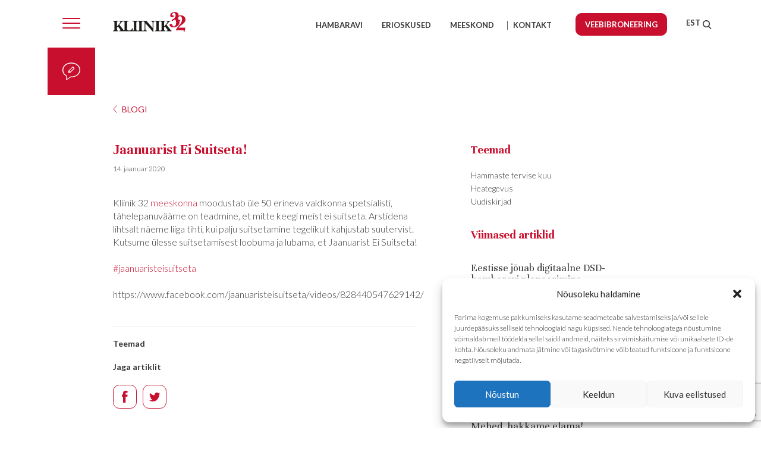

--- FILE ---
content_type: text/html; charset=UTF-8
request_url: https://www.kliinik32.ee/blogi/jaanuarist-ei-suitseta/
body_size: 33155
content:
<!DOCTYPE html>
<html lang="et">
<head> <script type="text/javascript">
/* <![CDATA[ */
var gform;gform||(document.addEventListener("gform_main_scripts_loaded",function(){gform.scriptsLoaded=!0}),document.addEventListener("gform/theme/scripts_loaded",function(){gform.themeScriptsLoaded=!0}),window.addEventListener("DOMContentLoaded",function(){gform.domLoaded=!0}),gform={domLoaded:!1,scriptsLoaded:!1,themeScriptsLoaded:!1,isFormEditor:()=>"function"==typeof InitializeEditor,callIfLoaded:function(o){return!(!gform.domLoaded||!gform.scriptsLoaded||!gform.themeScriptsLoaded&&!gform.isFormEditor()||(gform.isFormEditor()&&console.warn("The use of gform.initializeOnLoaded() is deprecated in the form editor context and will be removed in Gravity Forms 3.1."),o(),0))},initializeOnLoaded:function(o){gform.callIfLoaded(o)||(document.addEventListener("gform_main_scripts_loaded",()=>{gform.scriptsLoaded=!0,gform.callIfLoaded(o)}),document.addEventListener("gform/theme/scripts_loaded",()=>{gform.themeScriptsLoaded=!0,gform.callIfLoaded(o)}),window.addEventListener("DOMContentLoaded",()=>{gform.domLoaded=!0,gform.callIfLoaded(o)}))},hooks:{action:{},filter:{}},addAction:function(o,r,e,t){gform.addHook("action",o,r,e,t)},addFilter:function(o,r,e,t){gform.addHook("filter",o,r,e,t)},doAction:function(o){gform.doHook("action",o,arguments)},applyFilters:function(o){return gform.doHook("filter",o,arguments)},removeAction:function(o,r){gform.removeHook("action",o,r)},removeFilter:function(o,r,e){gform.removeHook("filter",o,r,e)},addHook:function(o,r,e,t,n){null==gform.hooks[o][r]&&(gform.hooks[o][r]=[]);var d=gform.hooks[o][r];null==n&&(n=r+"_"+d.length),gform.hooks[o][r].push({tag:n,callable:e,priority:t=null==t?10:t})},doHook:function(r,o,e){var t;if(e=Array.prototype.slice.call(e,1),null!=gform.hooks[r][o]&&((o=gform.hooks[r][o]).sort(function(o,r){return o.priority-r.priority}),o.forEach(function(o){"function"!=typeof(t=o.callable)&&(t=window[t]),"action"==r?t.apply(null,e):e[0]=t.apply(null,e)})),"filter"==r)return e[0]},removeHook:function(o,r,t,n){var e;null!=gform.hooks[o][r]&&(e=(e=gform.hooks[o][r]).filter(function(o,r,e){return!!(null!=n&&n!=o.tag||null!=t&&t!=o.priority)}),gform.hooks[o][r]=e)}});
/* ]]> */
</script>

<meta charset="UTF-8">
<meta name="viewport" content="width=device-width, initial-scale=1, user-scalable=no">
<meta name="description" content="Hambaravikeskuses Kliinik 32 leiame ravilahenduse igale suumurele. Koolitatud hambaarstid ja kaasaegne tehnoloogia teevad meist hinnatud hambaravi kliiniku.">

<link rel="profile" href="http://gmpg.org/xfn/11">
<link rel="pingback" href="https://www.kliinik32.ee/xmlrpc.php">


	<!--[if IE]>
		<script type="text/javascript">
			 var console = { log: function() {} };
		</script>
	<![endif]-->
	<link rel="stylesheet" href="//cdnjs.cloudflare.com/ajax/libs/fancybox/3.1.20/jquery.fancybox.min.css" />
	 <link rel="stylesheet" type="text/css" href="https://www.kliinik32.ee/wp-content/themes/taevas/slick/slick.css"/>
  <link rel="stylesheet" type="text/css" href="https://www.kliinik32.ee/wp-content/themes/taevas/slick/slick-theme.css"/>
<link rel="icon" href="https://www.kliinik32.ee/wp-content/themes/taevas/favicon.png" type="image/x-icon" />
    
<meta property="og:url"         content="https://www.kliinik32.ee/" />
  <meta property="og:type"          content="website" />
  <meta property="og:title"         content="Kliinik32" />
  <meta property="og:description"   content="Hambaravikeskuses Kliinik 32 leiame ravilahenduse igale suumurele. Koolitatud hambaarstid ja kaasaegne tehnoloogia teevad meist hinnatud hambaravi kliiniku." />
  <meta property="og:image"         content="https://www.kliinik32.ee/wp-content/themes/taevas/imgs/fb_share.jpg" />
  
       <meta name="google-site-verification" content="kMcCBVsL5oc5ggx4FfpaWdTDqBhE9payHq00oo8JeVQ" />
     <!-- Global Site Tag (gtag.js) - Google Analytics -->
<script async src="https://www.googletagmanager.com/gtag/js?id=UA-7534771-1"></script>
<script>
  window.dataLayer = window.dataLayer || [];
  function gtag(){dataLayer.push(arguments)};
  gtag('js', new Date());

  gtag('config', 'UA-7534771-1');
</script>

<!-- Facebook Pixel Code -->
<script>
!function(f,b,e,v,n,t,s)
{if(f.fbq)return;n=f.fbq=function(){n.callMethod?
n.callMethod.apply(n,arguments):n.queue.push(arguments)};
if(!f._fbq)f._fbq=n;n.push=n;n.loaded=!0;n.version='2.0';
n.queue=[];t=b.createElement(e);t.async=!0;
t.src=v;s=b.getElementsByTagName(e)[0];
s.parentNode.insertBefore(t,s)}(window, document,'script',
'https://connect.facebook.net/en_US/fbevents.js');
fbq('init', '1288913731558606');
fbq('track', 'PageView');
</script>
<noscript><img height="1" width="1" style="display:none"
src="https://www.facebook.com/tr?id=1288913731558606&ev=PageView&noscript=1"
/></noscript>
<!-- End Facebook Pixel Code -->
     
  
  
<style type="text/css">
    body.morning {
        background-image: url(https://www.kliinik32.ee/wp-content/themes/taevas/imgs/morning/bg-01.jpg);
        background-size: cover;
        background-position: center;
    }
   
    body.day {
        background-image: url(https://www.kliinik32.ee/wp-content/themes/taevas/imgs/day/bg-03.jpg);
        background-size: cover;
        background-position: center;
    }
    body.night {
        background-image: url(https://www.kliinik32.ee/wp-content/themes/taevas/imgs/night/bg-01.jpg);
        background-size: cover;
        background-position: center;
    }
    body.night .top_side_wrapper .top-side {
        border-top: 80px solid #100F25;
    }
    body.night .left_side_wrapper .left-side {
        background: #100F25;
    }
    body.night .right_side_wrapper .right-side {
        background: #100F25;
    }
    
    @media (max-width: 767px) {
body.night .top_side_wrapper .top-side {
/*
    height: 100vh;
    width: 100vw;
*/
    border-top: 60px solid #100F25 !important;
/*    display: block;*/
}
    }
</style>

<meta name='robots' content='index, follow, max-image-preview:large, max-snippet:-1, max-video-preview:-1' />
<link rel="alternate" hreflang="et" href="https://www.kliinik32.ee/blogi/jaanuarist-ei-suitseta/" />
<link rel="alternate" hreflang="x-default" href="https://www.kliinik32.ee/blogi/jaanuarist-ei-suitseta/" />

<!-- Google Tag Manager for WordPress by gtm4wp.com -->
<script data-cfasync="false" data-pagespeed-no-defer>
	var gtm4wp_datalayer_name = "dataLayer";
	var dataLayer = dataLayer || [];
</script>
<!-- End Google Tag Manager for WordPress by gtm4wp.com -->
	<!-- This site is optimized with the Yoast SEO plugin v26.6 - https://yoast.com/wordpress/plugins/seo/ -->
	<title>Jaanuarist Ei Suitseta! - Kliinik32</title>
	<link rel="canonical" href="https://www.kliinik32.ee/blogi/jaanuarist-ei-suitseta/" />
	<meta property="og:locale" content="et_EE" />
	<meta property="og:type" content="article" />
	<meta property="og:title" content="Jaanuarist Ei Suitseta! - Kliinik32" />
	<meta property="og:description" content="Kliinik 32 meeskonna moodustab üle 50 erineva valdkonna spetsialisti, tähelepanuväärne on teadmine, et mitte keegi meist ei suitseta. Arstidena lihtsalt näeme liiga tihti, kui palju..." />
	<meta property="og:url" content="https://www.kliinik32.ee/blogi/jaanuarist-ei-suitseta/" />
	<meta property="og:site_name" content="Kliinik32" />
	<meta property="article:modified_time" content="2020-01-23T13:05:57+00:00" />
	<meta name="twitter:card" content="summary_large_image" />
	<script type="application/ld+json" class="yoast-schema-graph">{"@context":"https://schema.org","@graph":[{"@type":"WebPage","@id":"https://www.kliinik32.ee/blogi/jaanuarist-ei-suitseta/","url":"https://www.kliinik32.ee/blogi/jaanuarist-ei-suitseta/","name":"Jaanuarist Ei Suitseta! - Kliinik32","isPartOf":{"@id":"https://www.kliinik32.ee/#website"},"datePublished":"2020-01-14T12:46:09+00:00","dateModified":"2020-01-23T13:05:57+00:00","breadcrumb":{"@id":"https://www.kliinik32.ee/blogi/jaanuarist-ei-suitseta/#breadcrumb"},"inLanguage":"et","potentialAction":[{"@type":"ReadAction","target":["https://www.kliinik32.ee/blogi/jaanuarist-ei-suitseta/"]}]},{"@type":"BreadcrumbList","@id":"https://www.kliinik32.ee/blogi/jaanuarist-ei-suitseta/#breadcrumb","itemListElement":[{"@type":"ListItem","position":1,"name":"Home","item":"https://www.kliinik32.ee/"},{"@type":"ListItem","position":2,"name":"Blog","item":"https://www.kliinik32.ee/blogi/"},{"@type":"ListItem","position":3,"name":"Jaanuarist Ei Suitseta!"}]},{"@type":"WebSite","@id":"https://www.kliinik32.ee/#website","url":"https://www.kliinik32.ee/","name":"Kliinik32","description":"Hambaravi Kliinik 32 tervitab Teid Tallinnas asuvas  interdistsiplinaarses hambaravikeskuses.","potentialAction":[{"@type":"SearchAction","target":{"@type":"EntryPoint","urlTemplate":"https://www.kliinik32.ee/?s={search_term_string}"},"query-input":{"@type":"PropertyValueSpecification","valueRequired":true,"valueName":"search_term_string"}}],"inLanguage":"et"}]}</script>
	<!-- / Yoast SEO plugin. -->


<link rel='dns-prefetch' href='//www.google.com' />
<link rel="alternate" type="application/rss+xml" title="Kliinik32 &raquo; RSS" href="https://www.kliinik32.ee/feed/" />
<link rel="alternate" type="application/rss+xml" title="Kliinik32 &raquo; Kommentaaride RSS" href="https://www.kliinik32.ee/comments/feed/" />
<link rel="alternate" type="application/rss+xml" title="Kliinik32 &raquo; Jaanuarist Ei Suitseta! Kommentaaride RSS" href="https://www.kliinik32.ee/blogi/jaanuarist-ei-suitseta/feed/" />
<link rel="alternate" title="oEmbed (JSON)" type="application/json+oembed" href="https://www.kliinik32.ee/wp-json/oembed/1.0/embed?url=https%3A%2F%2Fwww.kliinik32.ee%2Fblogi%2Fjaanuarist-ei-suitseta%2F" />
<link rel="alternate" title="oEmbed (XML)" type="text/xml+oembed" href="https://www.kliinik32.ee/wp-json/oembed/1.0/embed?url=https%3A%2F%2Fwww.kliinik32.ee%2Fblogi%2Fjaanuarist-ei-suitseta%2F&#038;format=xml" />
<style id='wp-img-auto-sizes-contain-inline-css' type='text/css'>
img:is([sizes=auto i],[sizes^="auto," i]){contain-intrinsic-size:3000px 1500px}
/*# sourceURL=wp-img-auto-sizes-contain-inline-css */
</style>
<style id='wp-emoji-styles-inline-css' type='text/css'>

	img.wp-smiley, img.emoji {
		display: inline !important;
		border: none !important;
		box-shadow: none !important;
		height: 1em !important;
		width: 1em !important;
		margin: 0 0.07em !important;
		vertical-align: -0.1em !important;
		background: none !important;
		padding: 0 !important;
	}
/*# sourceURL=wp-emoji-styles-inline-css */
</style>
<link rel='stylesheet' id='wp-block-library-css' href='https://www.kliinik32.ee/wp-includes/css/dist/block-library/style.min.css?ver=51f3516fb4b1c46f01b1dfde6d40ae74' type='text/css' media='all' />
<style id='global-styles-inline-css' type='text/css'>
:root{--wp--preset--aspect-ratio--square: 1;--wp--preset--aspect-ratio--4-3: 4/3;--wp--preset--aspect-ratio--3-4: 3/4;--wp--preset--aspect-ratio--3-2: 3/2;--wp--preset--aspect-ratio--2-3: 2/3;--wp--preset--aspect-ratio--16-9: 16/9;--wp--preset--aspect-ratio--9-16: 9/16;--wp--preset--color--black: #000000;--wp--preset--color--cyan-bluish-gray: #abb8c3;--wp--preset--color--white: #ffffff;--wp--preset--color--pale-pink: #f78da7;--wp--preset--color--vivid-red: #cf2e2e;--wp--preset--color--luminous-vivid-orange: #ff6900;--wp--preset--color--luminous-vivid-amber: #fcb900;--wp--preset--color--light-green-cyan: #7bdcb5;--wp--preset--color--vivid-green-cyan: #00d084;--wp--preset--color--pale-cyan-blue: #8ed1fc;--wp--preset--color--vivid-cyan-blue: #0693e3;--wp--preset--color--vivid-purple: #9b51e0;--wp--preset--gradient--vivid-cyan-blue-to-vivid-purple: linear-gradient(135deg,rgb(6,147,227) 0%,rgb(155,81,224) 100%);--wp--preset--gradient--light-green-cyan-to-vivid-green-cyan: linear-gradient(135deg,rgb(122,220,180) 0%,rgb(0,208,130) 100%);--wp--preset--gradient--luminous-vivid-amber-to-luminous-vivid-orange: linear-gradient(135deg,rgb(252,185,0) 0%,rgb(255,105,0) 100%);--wp--preset--gradient--luminous-vivid-orange-to-vivid-red: linear-gradient(135deg,rgb(255,105,0) 0%,rgb(207,46,46) 100%);--wp--preset--gradient--very-light-gray-to-cyan-bluish-gray: linear-gradient(135deg,rgb(238,238,238) 0%,rgb(169,184,195) 100%);--wp--preset--gradient--cool-to-warm-spectrum: linear-gradient(135deg,rgb(74,234,220) 0%,rgb(151,120,209) 20%,rgb(207,42,186) 40%,rgb(238,44,130) 60%,rgb(251,105,98) 80%,rgb(254,248,76) 100%);--wp--preset--gradient--blush-light-purple: linear-gradient(135deg,rgb(255,206,236) 0%,rgb(152,150,240) 100%);--wp--preset--gradient--blush-bordeaux: linear-gradient(135deg,rgb(254,205,165) 0%,rgb(254,45,45) 50%,rgb(107,0,62) 100%);--wp--preset--gradient--luminous-dusk: linear-gradient(135deg,rgb(255,203,112) 0%,rgb(199,81,192) 50%,rgb(65,88,208) 100%);--wp--preset--gradient--pale-ocean: linear-gradient(135deg,rgb(255,245,203) 0%,rgb(182,227,212) 50%,rgb(51,167,181) 100%);--wp--preset--gradient--electric-grass: linear-gradient(135deg,rgb(202,248,128) 0%,rgb(113,206,126) 100%);--wp--preset--gradient--midnight: linear-gradient(135deg,rgb(2,3,129) 0%,rgb(40,116,252) 100%);--wp--preset--font-size--small: 13px;--wp--preset--font-size--medium: 20px;--wp--preset--font-size--large: 36px;--wp--preset--font-size--x-large: 42px;--wp--preset--spacing--20: 0.44rem;--wp--preset--spacing--30: 0.67rem;--wp--preset--spacing--40: 1rem;--wp--preset--spacing--50: 1.5rem;--wp--preset--spacing--60: 2.25rem;--wp--preset--spacing--70: 3.38rem;--wp--preset--spacing--80: 5.06rem;--wp--preset--shadow--natural: 6px 6px 9px rgba(0, 0, 0, 0.2);--wp--preset--shadow--deep: 12px 12px 50px rgba(0, 0, 0, 0.4);--wp--preset--shadow--sharp: 6px 6px 0px rgba(0, 0, 0, 0.2);--wp--preset--shadow--outlined: 6px 6px 0px -3px rgb(255, 255, 255), 6px 6px rgb(0, 0, 0);--wp--preset--shadow--crisp: 6px 6px 0px rgb(0, 0, 0);}:where(.is-layout-flex){gap: 0.5em;}:where(.is-layout-grid){gap: 0.5em;}body .is-layout-flex{display: flex;}.is-layout-flex{flex-wrap: wrap;align-items: center;}.is-layout-flex > :is(*, div){margin: 0;}body .is-layout-grid{display: grid;}.is-layout-grid > :is(*, div){margin: 0;}:where(.wp-block-columns.is-layout-flex){gap: 2em;}:where(.wp-block-columns.is-layout-grid){gap: 2em;}:where(.wp-block-post-template.is-layout-flex){gap: 1.25em;}:where(.wp-block-post-template.is-layout-grid){gap: 1.25em;}.has-black-color{color: var(--wp--preset--color--black) !important;}.has-cyan-bluish-gray-color{color: var(--wp--preset--color--cyan-bluish-gray) !important;}.has-white-color{color: var(--wp--preset--color--white) !important;}.has-pale-pink-color{color: var(--wp--preset--color--pale-pink) !important;}.has-vivid-red-color{color: var(--wp--preset--color--vivid-red) !important;}.has-luminous-vivid-orange-color{color: var(--wp--preset--color--luminous-vivid-orange) !important;}.has-luminous-vivid-amber-color{color: var(--wp--preset--color--luminous-vivid-amber) !important;}.has-light-green-cyan-color{color: var(--wp--preset--color--light-green-cyan) !important;}.has-vivid-green-cyan-color{color: var(--wp--preset--color--vivid-green-cyan) !important;}.has-pale-cyan-blue-color{color: var(--wp--preset--color--pale-cyan-blue) !important;}.has-vivid-cyan-blue-color{color: var(--wp--preset--color--vivid-cyan-blue) !important;}.has-vivid-purple-color{color: var(--wp--preset--color--vivid-purple) !important;}.has-black-background-color{background-color: var(--wp--preset--color--black) !important;}.has-cyan-bluish-gray-background-color{background-color: var(--wp--preset--color--cyan-bluish-gray) !important;}.has-white-background-color{background-color: var(--wp--preset--color--white) !important;}.has-pale-pink-background-color{background-color: var(--wp--preset--color--pale-pink) !important;}.has-vivid-red-background-color{background-color: var(--wp--preset--color--vivid-red) !important;}.has-luminous-vivid-orange-background-color{background-color: var(--wp--preset--color--luminous-vivid-orange) !important;}.has-luminous-vivid-amber-background-color{background-color: var(--wp--preset--color--luminous-vivid-amber) !important;}.has-light-green-cyan-background-color{background-color: var(--wp--preset--color--light-green-cyan) !important;}.has-vivid-green-cyan-background-color{background-color: var(--wp--preset--color--vivid-green-cyan) !important;}.has-pale-cyan-blue-background-color{background-color: var(--wp--preset--color--pale-cyan-blue) !important;}.has-vivid-cyan-blue-background-color{background-color: var(--wp--preset--color--vivid-cyan-blue) !important;}.has-vivid-purple-background-color{background-color: var(--wp--preset--color--vivid-purple) !important;}.has-black-border-color{border-color: var(--wp--preset--color--black) !important;}.has-cyan-bluish-gray-border-color{border-color: var(--wp--preset--color--cyan-bluish-gray) !important;}.has-white-border-color{border-color: var(--wp--preset--color--white) !important;}.has-pale-pink-border-color{border-color: var(--wp--preset--color--pale-pink) !important;}.has-vivid-red-border-color{border-color: var(--wp--preset--color--vivid-red) !important;}.has-luminous-vivid-orange-border-color{border-color: var(--wp--preset--color--luminous-vivid-orange) !important;}.has-luminous-vivid-amber-border-color{border-color: var(--wp--preset--color--luminous-vivid-amber) !important;}.has-light-green-cyan-border-color{border-color: var(--wp--preset--color--light-green-cyan) !important;}.has-vivid-green-cyan-border-color{border-color: var(--wp--preset--color--vivid-green-cyan) !important;}.has-pale-cyan-blue-border-color{border-color: var(--wp--preset--color--pale-cyan-blue) !important;}.has-vivid-cyan-blue-border-color{border-color: var(--wp--preset--color--vivid-cyan-blue) !important;}.has-vivid-purple-border-color{border-color: var(--wp--preset--color--vivid-purple) !important;}.has-vivid-cyan-blue-to-vivid-purple-gradient-background{background: var(--wp--preset--gradient--vivid-cyan-blue-to-vivid-purple) !important;}.has-light-green-cyan-to-vivid-green-cyan-gradient-background{background: var(--wp--preset--gradient--light-green-cyan-to-vivid-green-cyan) !important;}.has-luminous-vivid-amber-to-luminous-vivid-orange-gradient-background{background: var(--wp--preset--gradient--luminous-vivid-amber-to-luminous-vivid-orange) !important;}.has-luminous-vivid-orange-to-vivid-red-gradient-background{background: var(--wp--preset--gradient--luminous-vivid-orange-to-vivid-red) !important;}.has-very-light-gray-to-cyan-bluish-gray-gradient-background{background: var(--wp--preset--gradient--very-light-gray-to-cyan-bluish-gray) !important;}.has-cool-to-warm-spectrum-gradient-background{background: var(--wp--preset--gradient--cool-to-warm-spectrum) !important;}.has-blush-light-purple-gradient-background{background: var(--wp--preset--gradient--blush-light-purple) !important;}.has-blush-bordeaux-gradient-background{background: var(--wp--preset--gradient--blush-bordeaux) !important;}.has-luminous-dusk-gradient-background{background: var(--wp--preset--gradient--luminous-dusk) !important;}.has-pale-ocean-gradient-background{background: var(--wp--preset--gradient--pale-ocean) !important;}.has-electric-grass-gradient-background{background: var(--wp--preset--gradient--electric-grass) !important;}.has-midnight-gradient-background{background: var(--wp--preset--gradient--midnight) !important;}.has-small-font-size{font-size: var(--wp--preset--font-size--small) !important;}.has-medium-font-size{font-size: var(--wp--preset--font-size--medium) !important;}.has-large-font-size{font-size: var(--wp--preset--font-size--large) !important;}.has-x-large-font-size{font-size: var(--wp--preset--font-size--x-large) !important;}
/*# sourceURL=global-styles-inline-css */
</style>

<style id='classic-theme-styles-inline-css' type='text/css'>
/*! This file is auto-generated */
.wp-block-button__link{color:#fff;background-color:#32373c;border-radius:9999px;box-shadow:none;text-decoration:none;padding:calc(.667em + 2px) calc(1.333em + 2px);font-size:1.125em}.wp-block-file__button{background:#32373c;color:#fff;text-decoration:none}
/*# sourceURL=/wp-includes/css/classic-themes.min.css */
</style>
<link rel='stylesheet' id='wpml-legacy-horizontal-list-0-css' href='https://www.kliinik32.ee/wp-content/plugins/sitepress-multilingual-cms/templates/language-switchers/legacy-list-horizontal/style.min.css?ver=1' type='text/css' media='all' />
<link rel='stylesheet' id='wpml-menu-item-0-css' href='https://www.kliinik32.ee/wp-content/plugins/sitepress-multilingual-cms/templates/language-switchers/menu-item/style.min.css?ver=1' type='text/css' media='all' />
<link rel='stylesheet' id='cmplz-general-css' href='https://www.kliinik32.ee/wp-content/plugins/complianz-gdpr/assets/css/cookieblocker.min.css?ver=1767604018' type='text/css' media='all' />
<link rel='stylesheet' id='taevas-style-css' href='https://www.kliinik32.ee/wp-content/themes/taevas/style.css?ver=1757586614' type='text/css' media='all' />
<link rel='stylesheet' id='extra-style-css' href='https://www.kliinik32.ee/wp-content/themes/taevas/assets/stylesheets/extra.css?ver=1635511894' type='text/css' media='all' />
<link rel='stylesheet' id='forget-about-shortcode-buttons-css' href='https://www.kliinik32.ee/wp-content/plugins/forget-about-shortcode-buttons/public/css/button-styles.css?ver=2.1.3' type='text/css' media='all' />
<script type="text/javascript" src="https://www.kliinik32.ee/wp-includes/js/jquery/jquery.min.js?ver=3.7.1" id="jquery-core-js"></script>
<script type="text/javascript" src="https://www.kliinik32.ee/wp-includes/js/jquery/jquery-migrate.min.js?ver=3.4.1" id="jquery-migrate-js"></script>
<script type="text/javascript" id="wpml-xdomain-data-js-extra">
/* <![CDATA[ */
var wpml_xdomain_data = {"css_selector":"wpml-ls-item","ajax_url":"https://www.kliinik32.ee/wp-admin/admin-ajax.php","current_lang":"et","_nonce":"0ae6bbaefb"};
//# sourceURL=wpml-xdomain-data-js-extra
/* ]]> */
</script>
<script type="text/javascript" src="https://www.kliinik32.ee/wp-content/plugins/sitepress-multilingual-cms/res/js/xdomain-data.js?ver=486900" id="wpml-xdomain-data-js" defer="defer" data-wp-strategy="defer"></script>
<link rel="https://api.w.org/" href="https://www.kliinik32.ee/wp-json/" /><link rel="EditURI" type="application/rsd+xml" title="RSD" href="https://www.kliinik32.ee/xmlrpc.php?rsd" />

<link rel='shortlink' href='https://www.kliinik32.ee/?p=5178' />
<meta name="generator" content="WPML ver:4.8.6 stt:1,15,18,46;" />
			<style>.cmplz-hidden {
					display: none !important;
				}</style>
<!-- Google Tag Manager for WordPress by gtm4wp.com -->
<!-- GTM Container placement set to automatic -->
<script data-cfasync="false" data-pagespeed-no-defer>
	var dataLayer_content = {"pagePostType":"blog","pagePostType2":"single-blog","pagePostAuthor":"Erik"};
	dataLayer.push( dataLayer_content );
</script>
<script data-cfasync="false" data-pagespeed-no-defer>
(function(w,d,s,l,i){w[l]=w[l]||[];w[l].push({'gtm.start':
new Date().getTime(),event:'gtm.js'});var f=d.getElementsByTagName(s)[0],
j=d.createElement(s),dl=l!='dataLayer'?'&l='+l:'';j.async=true;j.src=
'//www.googletagmanager.com/gtm.js?id='+i+dl;f.parentNode.insertBefore(j,f);
})(window,document,'script','dataLayer','GTM-N674QBX');
</script>
<!-- End Google Tag Manager for WordPress by gtm4wp.com --><style type="text/css">.recentcomments a{display:inline !important;padding:0 !important;margin:0 !important;}</style>		<style type="text/css" id="wp-custom-css">
			/*
You can add your own CSS here.

Click the help icon above to learn more.
*/

/**/
.menu-colleg > a {
	text-transform: none!important;
    font-size: 20px!important;
    line-height: 40px!important;
}
.datestyle {
	display: block;
    color: #333;
    font-family: lato;
    font-size: 12px;
    font-weight: 300;
}
@media (max-width: 767px) {
.single-teenused .collaps_wrapper, .single-arstid .collaps_wrapper {
    margin: 0 -15px;
    padding: 0px 20px 0px 20px;
}
#specual {
padding: 20px 0;
}
}
#privacy button.close {
    float: right;
    background: transparent;
    border: none;
}
.bar_privacy {
   background:#333;
   bottom:0;
   color:#fff;
   display:none;
   font-size:13px;
   left:0;
   line-height:1;
   padding:12px 0;
   position:fixed;
   text-align:center;
   width:100%;
   z-index:100;
}
.bar_privacy a {
    color: #ccc; /*some color that fits*/
font-weight: bold;
    font-size: 14px;
}
#privacy .modal-footer button {
/* 	background: transparent;*/
/* some color that fits */
/* 	border: none; */
	opacity: 1;
	margin: 0 0 0 10px;
    cursor: pointer;
    border: 1px solid #C8102E;
    border-radius: 10px;
    background: rgba(255, 255, 255, 0.5);
    padding: 10px 15px;
    color: #C8102E;
    font-family: Lato;
    font-size: 14px;
    line-height: 17px;
    text-align: center;
    transition: all .5s ease;
font-weight: bold;
}
#privacy .modal-footer button:hover {
	opacity: .8;
}
#privacy ul {
    list-style: disc;
    padding-left: 20px;
}
.bronbtn, .bronbtn:visited {
	background: #C8102E;
    color: #fff;
    padding: 10px 15px;
    border-radius: 10px;
    font-weight: bold;
    border: 1px solid #C8102E;
/*     transition: background .5s ease; */
    display: table;
    font-size: 14px;
    line-height: 17px;
	white-space: nowrap;
}
.bronbtn:hover, .bronbtn:focus, .bronbtn:active {
	background: transparent;
	color: #C8102E;
	text-decoration: none;
}


/*teadmiseks submenu paremasse kohta*/
@media (min-width: 768px)
{
	li.menu-colleg > ul {
	top: auto!important;
	bottom: 0!important;
	display: table;
}
	#masthead #primary_nav {
		max-height: 80px;
	}
}

.contentHolder li {
	list-style: disc;
	margin-left: 15px;
}
/*tagasiside vorm*/
#gform_fields_6 input,
#gform_fields_7 input{
    font-size: 14px !important;
    padding: 12px 10px !important;
    height: 40px;
    line-height: 40px;
    width: 100%;
    border: 1px solid rgba(54, 54, 54, 0.3);
    border-radius: 10px;
    margin-bottom: 0px;
}
#gform_fields_6 textarea,
#gform_fields_7 textarea {
    font-size: 14px !important;
    padding: 5px 10px;
    max-height: 150px;
    width: 100%;
    border: 1px solid rgba(54, 54, 54, 0.3);
    border-radius: 10px;
    margin-bottom: 0px !important;
}
/* külalisarst parandused */
.kulaline_arst:before {display:none;}
.kulaline_arst h3:after {
    content: '';
    display: inline-block;
    background: url(https://www.kliinik32.ee/wp-content/themes/taevas/imgs/icon_external.svg) no-repeat center transparent;
    height: 12px;
    width: 11px;
    background-size: contain;
	margin-left: 10px;
}

/* nupuhoveri kummalised häppeningid */
.bottom_container#home--bottom .case--study .casestudy .study_btn:hover {
	border-radius: 10px;
}

li.bronbtn.menu-item a {
    font-family: lato;
    color: #fff!important;
    font-size: 14px;
    padding: 0;
    margin: 0;
    display: block;
    line-height: 14px;
}
li.bronbtn.menu-item {
	transition: all .5s ease;
	margin-top: 10px
}
#primary_nav li.bronbtn.menu-item {
	margin-top: -8px
}
li.bronbtn.menu-item:hover a {
	color: #C8102E!important;
	text-decoration: none;
}
#primary_nav li.bronbtn {
	margin-left: 40px!important;
}

@media (max-width: 767px)
{
	li.bronbtn.menu-item {
    margin: 10px auto 0 auto;
}
}
/*New review*/
.review-item-image {
	height: 60px;
    width: 60px;
    display: inline-block;
    background-color: #ccc;
    border-radius: 100%;
    vertical-align: middle;
    margin-bottom: 15px;
	background-size: cover;
	margin-right: 15px;
}
.review-header {
	display: inline-block;
    margin-bottom: 15px;
    vertical-align: middle;
}
.review-item {
	margin-bottom: 30px;
	border: 1px solid rgba(54, 54, 54, 0.3);
	padding: 15px;
	border-radius: 10px;
}

.review-item p {
	font-family: "Roboto", sans-serif !important;
	font-size:14px;
	line-height:24px;
	letter-spacing: 0.5px;
}
.review-item .review-header {
	font-size: 16px;
}
.review .col-md-6:nth-child(odd) {
    clear: left;
}
.review-item-image::after {
    content: '';
    background: url(https://image.flaticon.com/icons/png/256/2107/2107957.png) no-repeat center;
    background-size: contain;
    height: 20px;
    width: 20px;
    display: block;
}		</style>
		


<link rel='stylesheet' id='gforms_reset_css-css' href='https://www.kliinik32.ee/wp-content/plugins/gravityforms/legacy/css/formreset.min.css?ver=2.9.24' type='text/css' media='all' />
<link rel='stylesheet' id='gforms_formsmain_css-css' href='https://www.kliinik32.ee/wp-content/plugins/gravityforms/legacy/css/formsmain.min.css?ver=2.9.24' type='text/css' media='all' />
<link rel='stylesheet' id='gforms_ready_class_css-css' href='https://www.kliinik32.ee/wp-content/plugins/gravityforms/legacy/css/readyclass.min.css?ver=2.9.24' type='text/css' media='all' />
<link rel='stylesheet' id='gforms_browsers_css-css' href='https://www.kliinik32.ee/wp-content/plugins/gravityforms/legacy/css/browsers.min.css?ver=2.9.24' type='text/css' media='all' />
</head>

<body class="wp-singular blog-template-default single single-blog postid-5178 wp-theme-taevas">

<div class="mobiilifix">

<div class="top_side_wrapper">
<div class="scrollme">
  <div
       class="animateme"
       data-when="span"
       data-from="1.0"
       data-to="0"
       data-opacity="1"
       data-translatey="-80"
       data-rotatez="0"
       >
       <div class="top-side"></div>
    </div>
</div>
</div> 
<div class="left_side_wrapper visible-desktop">
<div class="scrollme">
  <div
       class="animateme"
       data-when="span"
       data-from="1.0"
       data-to="0"
       data-opacity="1"
       data-translatex="-80"
       data-rotatez="0"
       >
       <div class="left-side"></div>
    </div>
</div>
</div>

<div class="right_side_wrapper visible-desktop">
<div class="scrollme">
  <div
       class="animateme"
       data-when="span"
       data-from="1.0"
       data-to="0"
       data-opacity="1"
       data-translatex="80"
       data-rotatez="0"
       >
       <div class="right-side"></div>
    </div>
</div>
</div>



<div id="page" class="site" >
<!--	<a class="skip-link screen-reader-text" href="#content">Skip to content</a>-->

	<header id="masthead" class="site-header">
<!--<div class="container">-->
    
    <div class="row">
        <div class="col-md-12">
          <div class="nav_button">
               <div id="burger">
                   <span></span>
                   <span></span>
                   <span></span>
                   <span></span>
               </div>
               
           </div>
           <div id="bluk--menu">
                  <nav id="burger--navi">
                  <div class="visible-xs">
                                        </div>
                   
<!--                <span class="desktopnavi">    </span>-->
                    
                    <div id="bs-example-navbar-collapse-1" class="menu-large-men-container"><ul id="menu-large-men" class="burx-menu"><li itemscope="itemscope" itemtype="https://www.schema.org/SiteNavigationElement" id="menu-item-wpml-ls-3-et" class="menu-item wpml-ls-slot-3 wpml-ls-item wpml-ls-item-et wpml-ls-current-language wpml-ls-menu-item wpml-ls-first-item wpml-ls-last-item menu-item-type-wpml_ls_menu_item menu-item-object-wpml_ls_menu_item menu-item-wpml-ls-3-et"><a title="
EST" href="https://www.kliinik32.ee/blogi/jaanuarist-ei-suitseta/" role="menuitem"><span class="wpml-ls-display">EST</span></a></li>
<li itemscope="itemscope" itemtype="https://www.schema.org/SiteNavigationElement" id="menu-item-171" class="menu-item menu-item-type-post_type menu-item-object-page menu-item-home menu-item-171"><a title="Avaleht" href="https://www.kliinik32.ee/">Avaleht</a></li>
<li itemscope="itemscope" itemtype="https://www.schema.org/SiteNavigationElement" id="menu-item-172" class="hambaravi menu-item menu-item-type-post_type menu-item-object-page menu-item-has-children menu-item-172 dropdown"><a title="Hambaravi" href="https://www.kliinik32.ee/hambaravi/" data-toggle="dropdown" class="dropdown-toggle" aria-haspopup="true">Hambaravi <span class="caret"></span></a>
<ul role="menu" class=" dropdown-menu" >
	<li itemscope="itemscope" itemtype="https://www.schema.org/SiteNavigationElement" id="menu-item-414" class="menu-item menu-item-type-post_type menu-item-object-teenused menu-item-414"><a title="Kinkekaart" href="https://www.kliinik32.ee/hambaravi/kinkekaart/">Kinkekaart</a></li>
	<li itemscope="itemscope" itemtype="https://www.schema.org/SiteNavigationElement" id="menu-item-424" class="menu-item menu-item-type-post_type menu-item-object-teenused menu-item-424"><a title="Esmaabi" href="https://www.kliinik32.ee/hambaravi/esmaabi/">Esmaabi</a></li>
	<li itemscope="itemscope" itemtype="https://www.schema.org/SiteNavigationElement" id="menu-item-425" class="menu-item menu-item-type-post_type menu-item-object-teenused menu-item-425"><a title="Esimene visiit" href="https://www.kliinik32.ee/hambaravi/esimene-visiit/">Esimene visiit</a></li>
	<li itemscope="itemscope" itemtype="https://www.schema.org/SiteNavigationElement" id="menu-item-423" class="menu-item menu-item-type-post_type menu-item-object-teenused menu-item-423"><a title="Suuhügienisti teenused" href="https://www.kliinik32.ee/hambaravi/suuhugienisti-teenused/">Suuhügienisti teenused</a></li>
	<li itemscope="itemscope" itemtype="https://www.schema.org/SiteNavigationElement" id="menu-item-420" class="menu-item menu-item-type-post_type menu-item-object-teenused menu-item-420"><a title="Juureravi" href="https://www.kliinik32.ee/hambaravi/juureravi/">Juureravi</a></li>
	<li itemscope="itemscope" itemtype="https://www.schema.org/SiteNavigationElement" id="menu-item-426" class="menu-item menu-item-type-post_type menu-item-object-teenused menu-item-426"><a title="Igemeravi" href="https://www.kliinik32.ee/hambaravi/igemeravi/">Igemeravi</a></li>
	<li itemscope="itemscope" itemtype="https://www.schema.org/SiteNavigationElement" id="menu-item-418" class="menu-item menu-item-type-post_type menu-item-object-teenused menu-item-418"><a title="Proteesimine" href="https://www.kliinik32.ee/hambaravi/proteesimine/">Proteesimine</a></li>
	<li itemscope="itemscope" itemtype="https://www.schema.org/SiteNavigationElement" id="menu-item-419" class="menu-item menu-item-type-post_type menu-item-object-teenused menu-item-419"><a title="Ortodontia" href="https://www.kliinik32.ee/hambaravi/ortodontia/">Ortodontia</a></li>
	<li itemscope="itemscope" itemtype="https://www.schema.org/SiteNavigationElement" id="menu-item-417" class="menu-item menu-item-type-post_type menu-item-object-teenused menu-item-417"><a title="Implantoloogia" href="https://www.kliinik32.ee/hambaravi/implantoloogia/">Implantoloogia</a></li>
	<li itemscope="itemscope" itemtype="https://www.schema.org/SiteNavigationElement" id="menu-item-415" class="menu-item menu-item-type-post_type menu-item-object-teenused menu-item-415"><a title="Hambaravi narkoosis" href="https://www.kliinik32.ee/hambaravi/hambaravi-narkoosis/">Hambaravi narkoosis</a></li>
	<li itemscope="itemscope" itemtype="https://www.schema.org/SiteNavigationElement" id="menu-item-416" class="menu-item menu-item-type-post_type menu-item-object-teenused menu-item-416"><a title="Suukirurgia" href="https://www.kliinik32.ee/hambaravi/suukirurgia/">Suukirurgia</a></li>
	<li itemscope="itemscope" itemtype="https://www.schema.org/SiteNavigationElement" id="menu-item-645" class="menu-item menu-item-type-post_type menu-item-object-teenused menu-item-645"><a title="Röntgenipildid" href="https://www.kliinik32.ee/hambaravi/rontgenipildid/">Röntgenipildid</a></li>
	<li itemscope="itemscope" itemtype="https://www.schema.org/SiteNavigationElement" id="menu-item-5409" class="menu-item menu-item-type-post_type menu-item-object-teenused menu-item-5409"><a title="Logopeedi teenused" href="https://www.kliinik32.ee/hambaravi/logopeedi_teenused/">Logopeedi teenused</a></li>
</ul>
</li>
<li itemscope="itemscope" itemtype="https://www.schema.org/SiteNavigationElement" id="menu-item-5787" class="menu-item menu-item-type-post_type menu-item-object-page menu-item-5787"><a title="Erioskused" href="https://www.kliinik32.ee/erioskused/">Erioskused</a></li>
<li itemscope="itemscope" itemtype="https://www.schema.org/SiteNavigationElement" id="menu-item-188" class="menu-item menu-item-type-post_type menu-item-object-page menu-item-has-children menu-item-188 dropdown"><a title="Meeskond" href="https://www.kliinik32.ee/meeskond/" data-toggle="dropdown" class="dropdown-toggle" aria-haspopup="true">Meeskond <span class="caret"></span></a>
<ul role="menu" class=" dropdown-menu" >
	<li itemscope="itemscope" itemtype="https://www.schema.org/SiteNavigationElement" id="menu-item-394" class="menu-item menu-item-type-post_type menu-item-object-arstid menu-item-394"><a title="Dr. Lauri Vahtra" href="https://www.kliinik32.ee/meeskond/dr-lauri-vahtra/">Dr. Lauri Vahtra</a></li>
	<li itemscope="itemscope" itemtype="https://www.schema.org/SiteNavigationElement" id="menu-item-413" class="menu-item menu-item-type-post_type menu-item-object-arstid menu-item-413"><a title="Dr. Kirsten Nigul" href="https://www.kliinik32.ee/meeskond/dr-kirsten-nigul/">Dr. Kirsten Nigul</a></li>
	<li itemscope="itemscope" itemtype="https://www.schema.org/SiteNavigationElement" id="menu-item-412" class="menu-item menu-item-type-post_type menu-item-object-arstid menu-item-412"><a title="Dr. Katri Herman" href="https://www.kliinik32.ee/meeskond/dr-katri-herman/">Dr. Katri Herman</a></li>
	<li itemscope="itemscope" itemtype="https://www.schema.org/SiteNavigationElement" id="menu-item-407" class="menu-item menu-item-type-post_type menu-item-object-arstid menu-item-407"><a title="Dr. Reet Pallase" href="https://www.kliinik32.ee/meeskond/nao-loualuukirurg-reet-pallase/">Dr. Reet Pallase</a></li>
	<li itemscope="itemscope" itemtype="https://www.schema.org/SiteNavigationElement" id="menu-item-405" class="menu-item menu-item-type-post_type menu-item-object-arstid menu-item-405"><a title="Dr. Anton Garajev" href="https://www.kliinik32.ee/meeskond/dr-anton-garajev/">Dr. Anton Garajev</a></li>
	<li itemscope="itemscope" itemtype="https://www.schema.org/SiteNavigationElement" id="menu-item-403" class="menu-item menu-item-type-post_type menu-item-object-arstid menu-item-403"><a title="Dr. Laura Kullamaa" href="https://www.kliinik32.ee/meeskond/dr-laura-kullamaa/">Dr. Laura Kullamaa</a></li>
	<li itemscope="itemscope" itemtype="https://www.schema.org/SiteNavigationElement" id="menu-item-411" class="menu-item menu-item-type-post_type menu-item-object-arstid menu-item-411"><a title="Dr. Triin Lindma" href="https://www.kliinik32.ee/meeskond/dr-triin-lindma/">Dr. Triin Lindma</a></li>
	<li itemscope="itemscope" itemtype="https://www.schema.org/SiteNavigationElement" id="menu-item-401" class="menu-item menu-item-type-post_type menu-item-object-arstid menu-item-401"><a title="Dr. Triin Kunsing" href="https://www.kliinik32.ee/meeskond/dr-triin-kunsing/">Dr. Triin Kunsing</a></li>
	<li itemscope="itemscope" itemtype="https://www.schema.org/SiteNavigationElement" id="menu-item-400" class="menu-item menu-item-type-post_type menu-item-object-arstid menu-item-400"><a title="Dr. Triin Linnamägi" href="https://www.kliinik32.ee/meeskond/dr-triin-linnamagi/">Dr. Triin Linnamägi</a></li>
	<li itemscope="itemscope" itemtype="https://www.schema.org/SiteNavigationElement" id="menu-item-406" class="menu-item menu-item-type-post_type menu-item-object-arstid menu-item-406"><a title="Dr. Martin Martma" href="https://www.kliinik32.ee/meeskond/dr-martin-martma/">Dr. Martin Martma</a></li>
	<li itemscope="itemscope" itemtype="https://www.schema.org/SiteNavigationElement" id="menu-item-404" class="menu-item menu-item-type-post_type menu-item-object-arstid menu-item-404"><a title="Dr. Piret Väli" href="https://www.kliinik32.ee/meeskond/dr-piret-vali/">Dr. Piret Väli</a></li>
	<li itemscope="itemscope" itemtype="https://www.schema.org/SiteNavigationElement" id="menu-item-399" class="menu-item menu-item-type-post_type menu-item-object-arstid menu-item-399"><a title="Dr. Kristin Laugus" href="https://www.kliinik32.ee/meeskond/dr-kristin-laugus/">Dr. Kristin Laugus</a></li>
	<li itemscope="itemscope" itemtype="https://www.schema.org/SiteNavigationElement" id="menu-item-397" class="menu-item menu-item-type-post_type menu-item-object-arstid menu-item-397"><a title="Dr. Inga Rahuoja" href="https://www.kliinik32.ee/meeskond/dr-inga-rahuoja/">Dr. Inga Rahuoja</a></li>
	<li itemscope="itemscope" itemtype="https://www.schema.org/SiteNavigationElement" id="menu-item-402" class="menu-item menu-item-type-post_type menu-item-object-arstid menu-item-402"><a title="Dr. Sigrid Matsoo" href="https://www.kliinik32.ee/meeskond/dr-sigrid-matsoo/">Dr. Sigrid Matsoo</a></li>
	<li itemscope="itemscope" itemtype="https://www.schema.org/SiteNavigationElement" id="menu-item-5872" class="menu-item menu-item-type-post_type menu-item-object-arstid menu-item-5872"><a title="Dr. Reeli Kotkas" href="https://www.kliinik32.ee/meeskond/dr-reeli-kotkas/">Dr. Reeli Kotkas</a></li>
	<li itemscope="itemscope" itemtype="https://www.schema.org/SiteNavigationElement" id="menu-item-6801" class="menu-item menu-item-type-post_type menu-item-object-arstid menu-item-6801"><a title="Dr. Jekterina Andrejeva" href="https://www.kliinik32.ee/meeskond/dr-jekterina-andrejeva/">Dr. Jekterina Andrejeva</a></li>
	<li itemscope="itemscope" itemtype="https://www.schema.org/SiteNavigationElement" id="menu-item-6802" class="menu-item menu-item-type-post_type menu-item-object-arstid menu-item-6802"><a title="Dr. Maret Kurrik" href="https://www.kliinik32.ee/meeskond/dr-maret-kurrik/">Dr. Maret Kurrik</a></li>
	<li itemscope="itemscope" itemtype="https://www.schema.org/SiteNavigationElement" id="menu-item-409" class="menu-item menu-item-type-post_type menu-item-object-arstid menu-item-409"><a title="Eveli Lõugas" href="https://www.kliinik32.ee/meeskond/eveli-lougas/">Eveli Lõugas</a></li>
	<li itemscope="itemscope" itemtype="https://www.schema.org/SiteNavigationElement" id="menu-item-410" class="menu-item menu-item-type-post_type menu-item-object-arstid menu-item-410"><a title="Julia Janpol" href="https://www.kliinik32.ee/meeskond/julia-janpol/">Julia Janpol</a></li>
	<li itemscope="itemscope" itemtype="https://www.schema.org/SiteNavigationElement" id="menu-item-408" class="menu-item menu-item-type-post_type menu-item-object-arstid menu-item-408"><a title="Krista Aas" href="https://www.kliinik32.ee/meeskond/krista-aas/">Krista Aas</a></li>
	<li itemscope="itemscope" itemtype="https://www.schema.org/SiteNavigationElement" id="menu-item-5410" class="menu-item menu-item-type-post_type menu-item-object-arstid menu-item-5410"><a title="Andres Köster" href="https://www.kliinik32.ee/meeskond/andres-koster/">Andres Köster</a></li>
	<li itemscope="itemscope" itemtype="https://www.schema.org/SiteNavigationElement" id="menu-item-6800" class="menu-item menu-item-type-post_type menu-item-object-arstid menu-item-6800"><a title="Piret Saard" href="https://www.kliinik32.ee/meeskond/piret-saard/">Piret Saard</a></li>
</ul>
</li>
<li itemscope="itemscope" itemtype="https://www.schema.org/SiteNavigationElement" id="menu-item-2760" class="visible-xs menu-item menu-item-type-post_type menu-item-object-page menu-item-has-children menu-item-2760 dropdown"><a title="Nõuanded" href="https://www.kliinik32.ee/hammas/" data-toggle="dropdown" class="dropdown-toggle" aria-haspopup="true">Nõuanded <span class="caret"></span></a>
<ul role="menu" class=" dropdown-menu" >
	<li itemscope="itemscope" itemtype="https://www.schema.org/SiteNavigationElement" id="menu-item-2761" class="menu-item menu-item-type-post_type menu-item-object-page menu-item-2761"><a title="Esmaabi" href="https://www.kliinik32.ee/hammas/esmaabi/">Esmaabi</a></li>
	<li itemscope="itemscope" itemtype="https://www.schema.org/SiteNavigationElement" id="menu-item-2762" class="menu-item menu-item-type-post_type menu-item-object-page menu-item-2762"><a title="Esimene visiit" href="https://www.kliinik32.ee/hammas/esimene-visiit/">Esimene visiit</a></li>
	<li itemscope="itemscope" itemtype="https://www.schema.org/SiteNavigationElement" id="menu-item-2763" class="menu-item menu-item-type-post_type menu-item-object-page menu-item-2763"><a title="Suuhügienisti teenused" href="https://www.kliinik32.ee/suuhugienisti-teenused/">Suuhügienisti teenused</a></li>
	<li itemscope="itemscope" itemtype="https://www.schema.org/SiteNavigationElement" id="menu-item-2764" class="menu-item menu-item-type-post_type menu-item-object-page menu-item-2764"><a title="Juureravi" href="https://www.kliinik32.ee/hammas/juureravi/">Juureravi</a></li>
	<li itemscope="itemscope" itemtype="https://www.schema.org/SiteNavigationElement" id="menu-item-2765" class="menu-item menu-item-type-post_type menu-item-object-page menu-item-2765"><a title="Igemeravi" href="https://www.kliinik32.ee/hammas/igemeravi/">Igemeravi</a></li>
	<li itemscope="itemscope" itemtype="https://www.schema.org/SiteNavigationElement" id="menu-item-2766" class="menu-item menu-item-type-post_type menu-item-object-page menu-item-2766"><a title="Proteesimine" href="https://www.kliinik32.ee/hammas/proteesimine/">Proteesimine</a></li>
	<li itemscope="itemscope" itemtype="https://www.schema.org/SiteNavigationElement" id="menu-item-2767" class="menu-item menu-item-type-post_type menu-item-object-page menu-item-2767"><a title="Ortodontia" href="https://www.kliinik32.ee/hammas/ortodontia/">Ortodontia</a></li>
	<li itemscope="itemscope" itemtype="https://www.schema.org/SiteNavigationElement" id="menu-item-2768" class="menu-item menu-item-type-post_type menu-item-object-page menu-item-2768"><a title="Implantoloogia" href="https://www.kliinik32.ee/hammas/implantoloogia/">Implantoloogia</a></li>
	<li itemscope="itemscope" itemtype="https://www.schema.org/SiteNavigationElement" id="menu-item-2769" class="menu-item menu-item-type-post_type menu-item-object-page menu-item-2769"><a title="Hambaravi narkoosis" href="https://www.kliinik32.ee/hammas/hambaravi-narkoosis/">Hambaravi narkoosis</a></li>
	<li itemscope="itemscope" itemtype="https://www.schema.org/SiteNavigationElement" id="menu-item-2770" class="menu-item menu-item-type-post_type menu-item-object-page menu-item-2770"><a title="Suukirurgia" href="https://www.kliinik32.ee/hammas/suukirurgia/">Suukirurgia</a></li>
	<li itemscope="itemscope" itemtype="https://www.schema.org/SiteNavigationElement" id="menu-item-2771" class="menu-item menu-item-type-post_type menu-item-object-page menu-item-2771"><a title="Röntgenipildid" href="https://www.kliinik32.ee/hammas/rontgenipildid/">Röntgenipildid</a></li>
</ul>
</li>
<li itemscope="itemscope" itemtype="https://www.schema.org/SiteNavigationElement" id="menu-item-2493" class="visible-xs menu-item menu-item-type-post_type menu-item-object-page menu-item-2493"><a title="Kontakt" href="https://www.kliinik32.ee/kontakt/">Kontakt</a></li>
<li itemscope="itemscope" itemtype="https://www.schema.org/SiteNavigationElement" id="menu-item-187" class="menu-kontakt hidden-xs menu-item menu-item-type-post_type menu-item-object-page menu-item-has-children menu-item-187 dropdown"><a title="Kontakt" href="https://www.kliinik32.ee/kontakt/" data-toggle="dropdown" class="dropdown-toggle" aria-haspopup="true">Kontakt <span class="caret"></span></a>
<ul role="menu" class=" dropdown-menu" >
	<li itemscope="itemscope" itemtype="https://www.schema.org/SiteNavigationElement" id="menu-item-638" class="menu-email menu-item menu-item-type-custom menu-item-object-custom menu-item-638"><a title="info@kliinik32.ee" href="mailto:info@kliinik32.ee">info@kliinik32.ee</a></li>
	<li itemscope="itemscope" itemtype="https://www.schema.org/SiteNavigationElement" id="menu-item-639" class="menu-telefon menu-item menu-item-type-custom menu-item-object-custom menu-item-639"><a title="+372 6 32 32 32" href="tel:+3726323232">+372 6 32 32 32</a></li>
	<li itemscope="itemscope" itemtype="https://www.schema.org/SiteNavigationElement" id="menu-item-640" class="menu-skype menu-item menu-item-type-custom menu-item-object-custom menu-item-640"><a title="kliinik32">kliinik32</a></li>
	<li itemscope="itemscope" itemtype="https://www.schema.org/SiteNavigationElement" id="menu-item-641" class="menu-opentime menu-item menu-item-type-custom menu-item-object-custom menu-item-641"><a title="E-N 8-18 ja R 8-17" href="#">E-N 8-18 ja R 8-17</a></li>
</ul>
</li>
<li itemscope="itemscope" itemtype="https://www.schema.org/SiteNavigationElement" id="menu-item-318" class="menu-colleg menu-item menu-item-type-post_type menu-item-object-page menu-item-has-children menu-item-318 dropdown"><a title="Kolleegidele" href="https://www.kliinik32.ee/kolleegidele/" data-toggle="dropdown" class="dropdown-toggle" aria-haspopup="true">Kolleegidele <span class="caret"></span></a>
<ul role="menu" class=" dropdown-menu" >
	<li itemscope="itemscope" itemtype="https://www.schema.org/SiteNavigationElement" id="menu-item-668" class="menu-item menu-item-type-post_type menu-item-object-page menu-item-668"><a title="Hambalabor" href="https://www.kliinik32.ee/kolleegidele/hambalabor/">Hambalabor</a></li>
	<li itemscope="itemscope" itemtype="https://www.schema.org/SiteNavigationElement" id="menu-item-667" class="menu-item menu-item-type-post_type menu-item-object-page menu-item-667"><a title="Klubi 32" href="https://www.kliinik32.ee/kolleegidele/klubi32/">Klubi 32</a></li>
	<li itemscope="itemscope" itemtype="https://www.schema.org/SiteNavigationElement" id="menu-item-666" class="menu-item menu-item-type-post_type menu-item-object-page menu-item-666"><a title="Sündmused" href="https://www.kliinik32.ee/kolleegidele/sundmused/">Sündmused</a></li>
	<li itemscope="itemscope" itemtype="https://www.schema.org/SiteNavigationElement" id="menu-item-539" class="menu-saatekirjad menu-item menu-item-type-custom menu-item-object-custom menu-item-has-children menu-item-539 dropdown"><a title="Saatekirjad" href="#">Saatekirjad</a>
	<ul role="menu" class=" dropdown-menu" >
		<li itemscope="itemscope" itemtype="https://www.schema.org/SiteNavigationElement" id="menu-item-646" class="menu-item menu-item-type-custom menu-item-object-custom menu-item-646"><a title="Kliinik 32 üldsaatekiri (.PDF)" target="_blank" href="https://www.kliinik32.ee/wp-content/uploads/2024/02/Kliinik_32_saatekiri.pdf">Kliinik 32 üldsaatekiri (.PDF)</a></li>
		<li itemscope="itemscope" itemtype="https://www.schema.org/SiteNavigationElement" id="menu-item-647" class="menu-item menu-item-type-custom menu-item-object-custom menu-item-647"><a title="Uuringute saatekiri (.PDF)" target="_blank" href="https://www.kliinik32.ee/wp-content/uploads/2024/02/Kliinik_32_uuringute_saatekiri.pdf">Uuringute saatekiri (.PDF)</a></li>
		<li itemscope="itemscope" itemtype="https://www.schema.org/SiteNavigationElement" id="menu-item-648" class="menu-item menu-item-type-custom menu-item-object-custom menu-item-648"><a title="Labori saatekiri (.PDF)" target="_blank" href="https://www.kliinik32.ee/wp-content/uploads/2017/06/labori_saateleht.pdf">Labori saatekiri (.PDF)</a></li>
		<li itemscope="itemscope" itemtype="https://www.schema.org/SiteNavigationElement" id="menu-item-5204" class="menu-item menu-item-type-custom menu-item-object-custom menu-item-5204"><a title="Kirurgilise kape tellimisleht" href="https://www.kliinik32.ee/wp-content/uploads/2020/02/Surgical-guide-ordering-form.docx">Kirurgilise kape tellimisleht</a></li>
	</ul>
</li>
</ul>
</li>
<li itemscope="itemscope" itemtype="https://www.schema.org/SiteNavigationElement" id="menu-item-2914" class="smallFont menu-item menu-item-type-post_type menu-item-object-page menu-item-2914"><a title="Blogi" href="https://www.kliinik32.ee/blogi/">Blogi</a></li>
<li itemscope="itemscope" itemtype="https://www.schema.org/SiteNavigationElement" id="menu-item-3057" class="menu-colleg pdfparent menu-item menu-item-type-custom menu-item-object-custom menu-item-has-children menu-item-3057 dropdown"><a title="Teadmiseks" href="#" data-toggle="dropdown" class="dropdown-toggle" aria-haspopup="true">Teadmiseks <span class="caret"></span></a>
<ul role="menu" class=" dropdown-menu" >
	<li itemscope="itemscope" itemtype="https://www.schema.org/SiteNavigationElement" id="menu-item-6418" class="menu-item menu-item-type-post_type menu-item-object-page menu-item-6418"><a title="Hambaarst taskus" href="https://www.kliinik32.ee/hammas/hambaarst-taskus/">Hambaarst taskus</a></li>
	<li itemscope="itemscope" itemtype="https://www.schema.org/SiteNavigationElement" id="menu-item-3058" class="menu-item menu-item-type-custom menu-item-object-custom menu-item-3058"><a title="Kaebuste lahendamise kord (.PDF)" target="_blank" href="https://www.kliinik32.ee/wp-content/uploads/2018/03/Kaebuste-lahendamise-kord.pdf">Kaebuste lahendamise kord (.PDF)</a></li>
	<li itemscope="itemscope" itemtype="https://www.schema.org/SiteNavigationElement" id="menu-item-3518" class="menu-item menu-item-type-custom menu-item-object-custom menu-item-3518"><a title="Privaatsuspoliitika (.PDF)" target="_blank" href="https://www.kliinik32.ee/wp-content/uploads/2024/02/Kliinik-32-privaatsustingimused.pdf">Privaatsuspoliitika (.PDF)</a></li>
	<li itemscope="itemscope" itemtype="https://www.schema.org/SiteNavigationElement" id="menu-item-6788" class="menu-item menu-item-type-post_type menu-item-object-page menu-item-6788"><a title="Vastutuskindlustus" href="https://www.kliinik32.ee/vastutuskindlustus/">Vastutuskindlustus</a></li>
</ul>
</li>
<li itemscope="itemscope" itemtype="https://www.schema.org/SiteNavigationElement" id="menu-item-4950" class="bronbtn menu-item menu-item-type-custom menu-item-object-custom menu-item-4950"><a title="Veebibroneering" target="_blank" href="https://connectedserver.eu/ConnectedOnlineX/default.aspx?key=55FFE4828FFA6D237AC2706BA3C56501A06135DB3D98F19A&#038;lang=et">Veebibroneering</a></li>
</ul></div>                </nav>
           </div>
          
           <div id="chat" class="first--clikk"></div>
           <div id="bluk--chat">
                 <script type="text/javascript">
/* <![CDATA[ */

/* ]]&gt; */
</script>

                <div class='gf_browser_chrome gform_wrapper gform_legacy_markup_wrapper gform-theme--no-framework' data-form-theme='legacy' data-form-index='0' id='gform_wrapper_2' style='display:none'><div id='gf_2' class='gform_anchor' tabindex='-1'></div><form method='post' enctype='multipart/form-data' target='gform_ajax_frame_2' id='gform_2'  action='/blogi/jaanuarist-ei-suitseta/#gf_2' data-formid='2' novalidate><div class='gf_invisible ginput_recaptchav3' data-sitekey='6LfKaHIrAAAAAEj3baPVUZlLAejGPRzI8jRLPkSG' data-tabindex='0'><input id="input_e2b319fd2e41264554e8d155ce5222e0" class="gfield_recaptcha_response" type="hidden" name="input_e2b319fd2e41264554e8d155ce5222e0" value=""/></div>
                        <div class='gform-body gform_body'><ul id='gform_fields_2' class='gform_fields top_label form_sublabel_below description_below validation_below'><li id="field_2_61" class="gfield gfield--type-honeypot gform_validation_container field_sublabel_below gfield--has-description field_description_below field_validation_below gfield_visibility_visible"  ><label class='gfield_label gform-field-label' for='input_2_61'>Name</label><div class='ginput_container'><input name='input_61' id='input_2_61' type='text' value='' autocomplete='new-password'/></div><div class='gfield_description' id='gfield_description_2_61'>This field is for validation purposes and should be left unchanged.</div></li><li id="field_2_34" class="gfield gfield--type-html gfield--input-type-html gfield_html gfield_html_formatted gfield_no_follows_desc field_sublabel_below gfield--no-description field_description_below field_validation_below gfield_visibility_visible"  ><label class="gfield_label">Tere! 🙂</label></li><li id="field_2_1" class="gfield gfield--type-radio gfield--type-choice gfield--input-type-radio field_sublabel_below gfield--no-description field_description_below field_validation_below gfield_visibility_visible"  ><label class='gfield_label gform-field-label' >Kas olete varem meie kliinikut külastanud?</label><div class='ginput_container ginput_container_radio'><ul class='gfield_radio' id='input_2_1'>
			<li class='gchoice gchoice_2_1_0'>
				<input name='input_1' type='radio' value='Jah, olen'  id='choice_2_1_0'    />
				<label for='choice_2_1_0' id='label_2_1_0' class='gform-field-label gform-field-label--type-inline'>Jah, olen</label>
			</li>
			<li class='gchoice gchoice_2_1_1'>
				<input name='input_1' type='radio' value='Ei, see on esimene kord'  id='choice_2_1_1'    />
				<label for='choice_2_1_1' id='label_2_1_1' class='gform-field-label gform-field-label--type-inline'>Ei, see on esimene kord</label>
			</li></ul></div></li><li id="field_2_2" class="gfield gfield--type-select gfield--input-type-select field_sublabel_below gfield--no-description field_description_below field_validation_below gfield_visibility_visible"  ><label class='gfield_label gform-field-label' for='input_2_2'>Soovime Teid aidata, palun valige teenus:</label><div class='ginput_container ginput_container_select'><select name='input_2' id='input_2_2' class='medium gfield_select'     aria-invalid="false" ><option value='-- vali teenus --' >-- vali teenus --</option><option value='Hambaravi esmaabi' >Hambaravi esmaabi</option><option value='Hammaste kontroll' >Hammaste kontroll</option><option value='Hammaste sügavpuhastuse pakett' >Hammaste sügavpuhastuse pakett</option><option value='Hammaste valgendamine' >Hammaste valgendamine</option><option value='Laste hambaravi' >Laste hambaravi</option><option value='Juureravi' >Juureravi</option><option value='Igemeravi' >Igemeravi</option><option value='Ortodontia' >Ortodontia</option><option value='Proteesimine' >Proteesimine</option><option value='Implantoloogia' >Implantoloogia</option><option value='Suukirurgia' >Suukirurgia</option><option value='Hambaravi narkoosis' >Hambaravi narkoosis</option><option value='Logopeedi teenused' >Logopeedi teenused</option><option value='Soovin visiidi aega tühistada' >Soovin visiidi aega tühistada</option></select></div></li><li id="field_2_23" class="gfield gfield--type-select gfield--input-type-select field_sublabel_below gfield--no-description field_description_below field_validation_below gfield_visibility_visible"  ><label class='gfield_label gform-field-label' for='input_2_23'>Soovime Teid aidata, palun valige teenus:</label><div class='ginput_container ginput_container_select'><select name='input_23' id='input_2_23' class='medium gfield_select'     aria-invalid="false" ><option value='-- vali teenus --' selected='selected'>-- vali teenus --</option><option value='Kogu suu korda teha' >Kogu suu korda teha</option><option value='Hambaravi esmaabi' >Hambaravi esmaabi</option><option value='Hammaste kontroll' >Hammaste kontroll</option><option value='Hammaste sügavpuhastuse pakett' >Hammaste sügavpuhastuse pakett</option><option value='Hammaste valgendamine' >Hammaste valgendamine</option><option value='Laste hambaravi' >Laste hambaravi</option><option value='Juureravi' >Juureravi</option><option value='Igemeravi' >Igemeravi</option><option value='Ortodontia' >Ortodontia</option><option value='Proteesimine' >Proteesimine</option><option value='Implantoloogia' >Implantoloogia</option><option value='Tarkusehamba eemaldamine' >Tarkusehamba eemaldamine</option><option value='Suukirurgia' >Suukirurgia</option><option value='Hambaravi narkoosis' >Hambaravi narkoosis</option><option value='Röntgenipilt' >Röntgenipilt</option><option value='Logopeedi teenused' >Logopeedi teenused</option></select></div></li><li id="field_2_60" class="gfield gfield--type-html gfield--input-type-html gfield--width-full gfield_html gfield_no_follows_desc field_sublabel_below gfield--no-description field_description_below field_validation_below gfield_visibility_visible"  ><label class="gfield_label">
Kliinik 32 esimesel visiidil viime läbi uuringud, mis on aluseks patsiendi hambamurede lahendamisel ja ravi planeerimiseks. Esimene visiit maksab 60 eurot, vajadusel tehakse ka röntgenipilt. Kas soovite aega broneerida?
</label>

<div class="ginput_container ginput_container_radio"><ul class="gfield_radio" style="margin: 0!important;">
<li style="margin: 0!important; list-style: none!important;"><label><a class="bronbtn" href="https://connectedserver.eu/ConnectedOnlineX/default.aspx?key=NjykfNlC&lang=et" target="_blank">Soovin broneerida</a></label></li></ul></div></li><li id="field_2_25" class="gfield gfield--type-radio gfield--type-choice gfield--input-type-radio field_sublabel_below gfield--no-description field_description_below field_validation_below gfield_visibility_visible"  ><label class='gfield_label gform-field-label' >Ortodontiline konsultatsioon maksab 90 eurot, lisauuringud maksavad 130 eurot. Kas soovite aega broneerida?</label><div class='ginput_container ginput_container_radio'><ul class='gfield_radio' id='input_2_25'>
			<li class='gchoice gchoice_2_25_0'>
				<input name='input_25' type='radio' value='Jah, soovin'  id='choice_2_25_0'    />
				<label for='choice_2_25_0' id='label_2_25_0' class='gform-field-label gform-field-label--type-inline'>Jah, soovin</label>
			</li>
			<li class='gchoice gchoice_2_25_1'>
				<input name='input_25' type='radio' value='Tänan, ei'  id='choice_2_25_1'    />
				<label for='choice_2_25_1' id='label_2_25_1' class='gform-field-label gform-field-label--type-inline'>Tänan, ei</label>
			</li></ul></div></li><li id="field_2_26" class="gfield gfield--type-radio gfield--type-choice gfield--input-type-radio field_sublabel_below gfield--no-description field_description_below field_validation_below gfield_visibility_visible"  ><label class='gfield_label gform-field-label' >Ühe implantaadi lõikus maksab 1225 eurot (hind ei sisalda lisakulusid - luusiirdamist, luuaseaine asetamist), implantaadi keraamiline kroon 1410 eurot. Impantaadi krooni hind sõltub kasutatavast materjalist.</label><div class='ginput_container ginput_container_radio'><ul class='gfield_radio' id='input_2_26'>
			<li class='gchoice gchoice_2_26_0'>
				<input name='input_26' type='radio' value='Jah, soovin'  id='choice_2_26_0'    />
				<label for='choice_2_26_0' id='label_2_26_0' class='gform-field-label gform-field-label--type-inline'>Jah, soovin</label>
			</li>
			<li class='gchoice gchoice_2_26_1'>
				<input name='input_26' type='radio' value='Tänan, ei'  id='choice_2_26_1'    />
				<label for='choice_2_26_1' id='label_2_26_1' class='gform-field-label gform-field-label--type-inline'>Tänan, ei</label>
			</li></ul></div></li><li id="field_2_27" class="gfield gfield--type-radio gfield--type-choice gfield--input-type-radio field_sublabel_below gfield--no-description field_description_below field_validation_below gfield_visibility_visible"  ><label class='gfield_label gform-field-label' >Kas tarkusehammas on lõikunud ehk igemest väljas?</label><div class='ginput_container ginput_container_radio'><ul class='gfield_radio' id='input_2_27'>
			<li class='gchoice gchoice_2_27_0'>
				<input name='input_27' type='radio' value='Jah, on'  id='choice_2_27_0'    />
				<label for='choice_2_27_0' id='label_2_27_0' class='gform-field-label gform-field-label--type-inline'>Jah, on</label>
			</li>
			<li class='gchoice gchoice_2_27_1'>
				<input name='input_27' type='radio' value='Ei ole'  id='choice_2_27_1'    />
				<label for='choice_2_27_1' id='label_2_27_1' class='gform-field-label gform-field-label--type-inline'>Ei ole</label>
			</li>
			<li class='gchoice gchoice_2_27_2'>
				<input name='input_27' type='radio' value='Osaliselt'  id='choice_2_27_2'    />
				<label for='choice_2_27_2' id='label_2_27_2' class='gform-field-label gform-field-label--type-inline'>Osaliselt</label>
			</li></ul></div></li><li id="field_2_29" class="gfield gfield--type-radio gfield--type-choice gfield--input-type-radio field_sublabel_below gfield--no-description field_description_below field_validation_below gfield_visibility_visible"  ><label class='gfield_label gform-field-label' >Millist röntgenipilti soovite?</label><div class='ginput_container ginput_container_radio'><ul class='gfield_radio' id='input_2_29'>
			<li class='gchoice gchoice_2_29_0'>
				<input name='input_29' type='radio' value='3D-pilti'  id='choice_2_29_0'    />
				<label for='choice_2_29_0' id='label_2_29_0' class='gform-field-label gform-field-label--type-inline'>3D-pilti</label>
			</li>
			<li class='gchoice gchoice_2_29_1'>
				<input name='input_29' type='radio' value='Panoraampilti'  id='choice_2_29_1'    />
				<label for='choice_2_29_1' id='label_2_29_1' class='gform-field-label gform-field-label--type-inline'>Panoraampilti</label>
			</li></ul></div></li><li id="field_2_58" class="gfield gfield--type-radio gfield--type-choice gfield--input-type-radio field_sublabel_below gfield--no-description field_description_below field_validation_below gfield_visibility_visible"  ><label class='gfield_label gform-field-label' >Logopeedi teenused</label><div class='ginput_container ginput_container_radio'><ul class='gfield_radio' id='input_2_58'>
			<li class='gchoice gchoice_2_58_0'>
				<input name='input_58' type='radio' value='Müofunktsionaalne teraapia'  id='choice_2_58_0'    />
				<label for='choice_2_58_0' id='label_2_58_0' class='gform-field-label gform-field-label--type-inline'>Müofunktsionaalne teraapia</label>
			</li>
			<li class='gchoice gchoice_2_58_1'>
				<input name='input_58' type='radio' value='Voice Massage teraapia'  id='choice_2_58_1'    />
				<label for='choice_2_58_1' id='label_2_58_1' class='gform-field-label gform-field-label--type-inline'>Voice Massage teraapia</label>
			</li></ul></div></li><li id="field_2_30" class="gfield gfield--type-radio gfield--type-choice gfield--input-type-radio field_sublabel_below gfield--no-description field_description_below field_validation_below gfield_visibility_visible"  ><label class='gfield_label gform-field-label' >3D-pildi väiksema ala tegemine maksab 100 eurot. Kas soovite aega broneerida?</label><div class='ginput_container ginput_container_radio'><ul class='gfield_radio' id='input_2_30'>
			<li class='gchoice gchoice_2_30_0'>
				<input name='input_30' type='radio' value='Jah, soovin'  id='choice_2_30_0'    />
				<label for='choice_2_30_0' id='label_2_30_0' class='gform-field-label gform-field-label--type-inline'>Jah, soovin</label>
			</li>
			<li class='gchoice gchoice_2_30_1'>
				<input name='input_30' type='radio' value='Tänan, ei'  id='choice_2_30_1'    />
				<label for='choice_2_30_1' id='label_2_30_1' class='gform-field-label gform-field-label--type-inline'>Tänan, ei</label>
			</li></ul></div></li><li id="field_2_31" class="gfield gfield--type-radio gfield--type-choice gfield--input-type-radio field_sublabel_below gfield--no-description field_description_below field_validation_below gfield_visibility_visible"  ><label class='gfield_label gform-field-label' >Panoraampildi tegemine maksab 45 eurot. Kas soovite aega broneerida?</label><div class='ginput_container ginput_container_radio'><ul class='gfield_radio' id='input_2_31'>
			<li class='gchoice gchoice_2_31_0'>
				<input name='input_31' type='radio' value='Jah, soovin'  id='choice_2_31_0'    />
				<label for='choice_2_31_0' id='label_2_31_0' class='gform-field-label gform-field-label--type-inline'>Jah, soovin</label>
			</li>
			<li class='gchoice gchoice_2_31_1'>
				<input name='input_31' type='radio' value='Tänan, ei'  id='choice_2_31_1'    />
				<label for='choice_2_31_1' id='label_2_31_1' class='gform-field-label gform-field-label--type-inline'>Tänan, ei</label>
			</li></ul></div></li><li id="field_2_28" class="gfield gfield--type-radio gfield--type-choice gfield--input-type-radio field_sublabel_below gfield--no-description field_description_below field_validation_below gfield_visibility_visible"  ><label class='gfield_label gform-field-label' >Täiesti lõikunud tarkusehamba eemaldamine maksab koos tuimestusega 115-230 eurot</label><div class='ginput_container ginput_container_radio'><ul class='gfield_radio' id='input_2_28'>
			<li class='gchoice gchoice_2_28_0'>
				<input name='input_28' type='radio' value='Jah, soovin'  id='choice_2_28_0'    />
				<label for='choice_2_28_0' id='label_2_28_0' class='gform-field-label gform-field-label--type-inline'>Jah, soovin</label>
			</li>
			<li class='gchoice gchoice_2_28_1'>
				<input name='input_28' type='radio' value='Tänan, ei'  id='choice_2_28_1'    />
				<label for='choice_2_28_1' id='label_2_28_1' class='gform-field-label gform-field-label--type-inline'>Tänan, ei</label>
			</li></ul></div></li><li id="field_2_4" class="gfield gfield--type-select gfield--input-type-select field_sublabel_below gfield--no-description field_description_below field_validation_below gfield_visibility_visible"  ><label class='gfield_label gform-field-label' for='input_2_4'>Mis Teile täpsemalt muret teeb?</label><div class='ginput_container ginput_container_select'><select name='input_4' id='input_2_4' class='medium gfield_select'     aria-invalid="false" ><option value='-- vali mure --' >-- vali mure --</option><option value='Hammas valutab' >Hammas valutab</option><option value='Hambakroon liigub' >Hambakroon liigub</option><option value='Ige on paistes' >Ige on paistes</option><option value='Protees vajab korrigeerimist' >Protees vajab korrigeerimist</option><option value='Breket on lahti' >Breket on lahti</option><option value='Reteinertraat on lahti' >Reteinertraat on lahti</option></select></div></li><li id="field_2_17" class="gfield gfield--type-select gfield--input-type-select field_sublabel_below gfield--no-description field_description_below field_validation_below gfield_visibility_visible"  ><label class='gfield_label gform-field-label' for='input_2_17'>Palun kirjeldage, milline see valu on:</label><div class='ginput_container ginput_container_select'><select name='input_17' id='input_2_17' class='medium gfield_select'     aria-invalid="false" ><option value='-- kirjelda valu --' >-- kirjelda valu --</option><option value='Pidev valu' >Pidev valu</option><option value='Tugev valu' >Tugev valu</option><option value='Tuikav valu' >Tuikav valu</option><option value='Hammas annab aega ajalt tunda' >Hammas annab aega ajalt tunda</option></select></div></li><li id="field_2_5" class="gfield gfield--type-radio gfield--type-choice gfield--input-type-radio field_sublabel_below gfield--no-description field_description_below field_validation_below gfield_visibility_visible"  ><label class='gfield_label gform-field-label' >Hammaste kontrolli pakett maksab 70 eurot, vajadusel tehakse ka röntgenipilt. Kas soovite aega broneerida?</label><div class='ginput_container ginput_container_radio'><ul class='gfield_radio' id='input_2_5'>
			<li class='gchoice gchoice_2_5_0'>
				<input name='input_5' type='radio' value='Jah, soovin'  id='choice_2_5_0'    />
				<label for='choice_2_5_0' id='label_2_5_0' class='gform-field-label gform-field-label--type-inline'>Jah, soovin</label>
			</li>
			<li class='gchoice gchoice_2_5_1'>
				<input name='input_5' type='radio' value='Tänan, ei'  id='choice_2_5_1'    />
				<label for='choice_2_5_1' id='label_2_5_1' class='gform-field-label gform-field-label--type-inline'>Tänan, ei</label>
			</li></ul></div></li><li id="field_2_6" class="gfield gfield--type-radio gfield--type-choice gfield--input-type-radio field_sublabel_below gfield--no-description field_description_below field_validation_below gfield_visibility_hidden"  ><div class="admin-hidden-markup"><i class="gform-icon gform-icon--hidden" aria-hidden="true" title="This field is hidden when viewing the form"></i><span>This field is hidden when viewing the form</span></div><label class='gfield_label gform-field-label' >Hammaste sügavpuhastuse paketi hind on 190 eurot. Kas soovite aega broneerida?</label><div class='ginput_container ginput_container_radio'><ul class='gfield_radio' id='input_2_6'>
			<li class='gchoice gchoice_2_6_0'>
				<input name='input_6' type='radio' value='Jah, soovin'  id='choice_2_6_0'    />
				<label for='choice_2_6_0' id='label_2_6_0' class='gform-field-label gform-field-label--type-inline'>Jah, soovin</label>
			</li>
			<li class='gchoice gchoice_2_6_1'>
				<input name='input_6' type='radio' value='Tänan, ei'  id='choice_2_6_1'    />
				<label for='choice_2_6_1' id='label_2_6_1' class='gform-field-label gform-field-label--type-inline'>Tänan, ei</label>
			</li></ul></div></li><li id="field_2_8" class="gfield gfield--type-select gfield--input-type-select field_sublabel_below gfield--no-description field_description_below field_validation_below gfield_visibility_visible"  ><label class='gfield_label gform-field-label' for='input_2_8'>Laste hambaravi on meie kliinikus tasuline. Palun valige sobiv teenus:</label><div class='ginput_container ginput_container_select'><select name='input_8' id='input_2_8' class='medium gfield_select'     aria-invalid="false" ><option value='-- vali teenus --' >-- vali teenus --</option><option value='Hambaravi esmaabi' >Hambaravi esmaabi</option><option value='Hammaste regulaarne kontroll' >Hammaste regulaarne kontroll</option><option value='Juureravi' >Juureravi</option><option value='Ortodontia' >Ortodontia</option><option value='Suukirurgia' >Suukirurgia</option><option value='Hambaravi narkoosis' >Hambaravi narkoosis</option><option value='Soovin visiidi aega tühistada' >Soovin visiidi aega tühistada</option></select></div></li><li id="field_2_19" class="gfield gfield--type-select gfield--input-type-select field_sublabel_below gfield--no-description field_description_below field_validation_below gfield_visibility_visible"  ><label class='gfield_label gform-field-label' for='input_2_19'>Mis lapsele täpsemalt muret teeb?</label><div class='ginput_container ginput_container_select'><select name='input_19' id='input_2_19' class='medium gfield_select'     aria-invalid="false" ><option value='-- vali mure --' >-- vali mure --</option><option value='Hammas valutab' >Hammas valutab</option><option value='Breket on lahti' >Breket on lahti</option><option value='Reteinertraat on lahti' >Reteinertraat on lahti</option><option value='Hambatrauma' >Hambatrauma</option></select></div></li><li id="field_2_21" class="gfield gfield--type-radio gfield--type-choice gfield--input-type-radio field_sublabel_below gfield--no-description field_description_below field_validation_below gfield_visibility_visible"  ><label class='gfield_label gform-field-label' >Hambaravi narkoosis pakume lastele alates 3. eluaastast. Narkoosis ravi maksab 480 eurot/tund, millele lisandub hammaste ravimise hind. Kas soovite aega lapse hammaste kontrolliks ja konsultatsiooniks broneerida?</label><div class='ginput_container ginput_container_radio'><ul class='gfield_radio' id='input_2_21'>
			<li class='gchoice gchoice_2_21_0'>
				<input name='input_21' type='radio' value='Jah, soovin'  id='choice_2_21_0'    />
				<label for='choice_2_21_0' id='label_2_21_0' class='gform-field-label gform-field-label--type-inline'>Jah, soovin</label>
			</li>
			<li class='gchoice gchoice_2_21_1'>
				<input name='input_21' type='radio' value='Tänan, ei'  id='choice_2_21_1'    />
				<label for='choice_2_21_1' id='label_2_21_1' class='gform-field-label gform-field-label--type-inline'>Tänan, ei</label>
			</li></ul></div></li><li id="field_2_15" class="gfield gfield--type-radio gfield--type-choice gfield--input-type-radio field_sublabel_below gfield--no-description field_description_below field_validation_below gfield_visibility_visible"  ><label class='gfield_label gform-field-label' >Narkoosis ravi maksab 480 eurot/tund, millele lisandub hammaste ravimise hind. Kas soovite aega hammaste kontrolliks ja konsultatsiooniks broneerida?</label><div class='ginput_container ginput_container_radio'><ul class='gfield_radio' id='input_2_15'>
			<li class='gchoice gchoice_2_15_0'>
				<input name='input_15' type='radio' value='Jah, soovin'  id='choice_2_15_0'    />
				<label for='choice_2_15_0' id='label_2_15_0' class='gform-field-label gform-field-label--type-inline'>Jah, soovin</label>
			</li>
			<li class='gchoice gchoice_2_15_1'>
				<input name='input_15' type='radio' value='Tänan, ei'  id='choice_2_15_1'    />
				<label for='choice_2_15_1' id='label_2_15_1' class='gform-field-label gform-field-label--type-inline'>Tänan, ei</label>
			</li></ul></div></li><li id="field_2_52" class="gfield gfield--type-select gfield--input-type-select field_sublabel_below gfield--no-description field_description_below field_validation_below gfield_visibility_hidden"  ><div class="admin-hidden-markup"><i class="gform-icon gform-icon--hidden" aria-hidden="true" title="This field is hidden when viewing the form"></i><span>This field is hidden when viewing the form</span></div><label class='gfield_label gform-field-label' for='input_2_52'>Palun valige hammaste valgendamise teenus:</label><div class='ginput_container ginput_container_select'><select name='input_52' id='input_2_52' class='medium gfield_select'     aria-invalid="false" ><option value='-- vali teenus --' >-- vali teenus --</option><option value='Philips Zoom seadmega üks hambakaar 265 eurot' >Philips Zoom seadmega üks hambakaar 265 eurot</option><option value='Philips Zoom seadmega mõlemad hambakaared 375 eurot' >Philips Zoom seadmega mõlemad hambakaared 375 eurot</option><option value='Ultradent Opalescence valgendusgeeliga üks hambakaar 135 eurot' >Ultradent Opalescence valgendusgeeliga üks hambakaar 135 eurot</option></select></div></li><li id="field_2_56" class="gfield gfield--type-html gfield--input-type-html gfield_html gfield_no_follows_desc field_sublabel_below gfield--no-description field_description_below field_validation_below gfield_visibility_visible"  ><label class="gfield_label">
Hammaste sügavpuhastuse paketi hind on 190 eurot. Kas soovite aega broneerida?
</label>

<div class="ginput_container ginput_container_radio"><ul class="gfield_radio" style="margin: 0!important;">
<li style="margin: 0!important; list-style: none!important;"><label><a class="bronbtn" href="https://connectedserver.eu/ConnectedOnlineX/default.aspx?key=55FFE4828FFA6D23A8DC7ACFDBB567CCA6FFFC9EC70E1DDBC9299A9F55344BF2&amp;lang=et" target="_blank">Soovin broneerida</a></label></li></ul></div>

</li><li id="field_2_59" class="gfield gfield--type-html gfield--input-type-html gfield_html gfield_no_follows_desc field_sublabel_below gfield--no-description field_description_below field_validation_below gfield_visibility_visible"  ><label class="gfield_label">
Logopeedi esmase vastuvõtu hind on 80 eurot. Kas soovite aega broneerida?
</label>

<div class="ginput_container ginput_container_radio"><ul class="gfield_radio" style="margin: 0!important;">
<li style="margin: 0!important; list-style: none!important;"><label><a class="bronbtn" href="https://connectedserver.eu/ConnectedOnlineX/default.aspx?key=ehBkyAsB&lang=et" target="_blank">Soovin broneerida</a></label></li></ul></div>

</li><li id="field_2_18" class="gfield gfield--type-html gfield--input-type-html gfield_html gfield_html_formatted gfield_no_follows_desc field_sublabel_below gfield--no-description field_description_below field_validation_below gfield_visibility_visible"  ><label class="gfield_label">Küsimuste korral palun helistage meile numbril <a href="tel:+3726323232">+372 6 32 32 32</a>
</label></li><li id="field_2_37" class="gfield gfield--type-section gfield--input-type-section gsection field_sublabel_below gfield--no-description field_description_below field_validation_below gfield_visibility_visible"  ><h2 class="gsection_title">Palun sisestage andmed ja andke teada, millised ajad on visiidiks eelistatumad:</h2></li><li id="field_2_38" class="gfield gfield--type-text gfield--input-type-text gfield_contains_required field_sublabel_below gfield--no-description field_description_below field_validation_below gfield_visibility_visible"  ><label class='gfield_label gform-field-label' for='input_2_38'>Eesnimi<span class="gfield_required"><span class="gfield_required gfield_required_asterisk">*</span></span></label><div class='ginput_container ginput_container_text'><input name='input_38' id='input_2_38' type='text' value='' class='large'    placeholder='Eesnimi:' aria-required="true" aria-invalid="false"   /></div></li><li id="field_2_39" class="gfield gfield--type-text gfield--input-type-text gfield_contains_required field_sublabel_below gfield--no-description field_description_below field_validation_below gfield_visibility_visible"  ><label class='gfield_label gform-field-label' for='input_2_39'>Perekonnanimi<span class="gfield_required"><span class="gfield_required gfield_required_asterisk">*</span></span></label><div class='ginput_container ginput_container_text'><input name='input_39' id='input_2_39' type='text' value='' class='large'    placeholder='Perekonnanimi:' aria-required="true" aria-invalid="false"   /></div></li><li id="field_2_53" class="gfield gfield--type-text gfield--input-type-text gfield_contains_required field_sublabel_below gfield--no-description field_description_below field_validation_below gfield_visibility_visible"  ><label class='gfield_label gform-field-label' for='input_2_53'>Isikukood<span class="gfield_required"><span class="gfield_required gfield_required_asterisk">*</span></span></label><div class='ginput_container ginput_container_text'><input name='input_53' id='input_2_53' type='text' value='' class='large'    placeholder='Isikukood:' aria-required="true" aria-invalid="false"   /></div></li><li id="field_2_46" class="gfield gfield--type-text gfield--input-type-text gfield_contains_required field_sublabel_below gfield--no-description field_description_below field_validation_below gfield_visibility_visible"  ><label class='gfield_label gform-field-label' for='input_2_46'>Telefon<span class="gfield_required"><span class="gfield_required gfield_required_asterisk">*</span></span></label><div class='ginput_container ginput_container_text'><input name='input_46' id='input_2_46' type='text' value='' class='large'    placeholder='Telefon:' aria-required="true" aria-invalid="false"   /></div></li><li id="field_2_44" class="gfield gfield--type-email gfield--input-type-email gfield_contains_required field_sublabel_below gfield--no-description field_description_below field_validation_below gfield_visibility_visible"  ><label class='gfield_label gform-field-label' for='input_2_44'>Email<span class="gfield_required"><span class="gfield_required gfield_required_asterisk">*</span></span></label><div class='ginput_container ginput_container_email'>
                            <input name='input_44' id='input_2_44' type='email' value='' class='large'   placeholder='E-post:' aria-required="true" aria-invalid="false"  />
                        </div></li><li id="field_2_45" class="gfield gfield--type-textarea gfield--input-type-textarea field_sublabel_below gfield--no-description field_description_below field_validation_below gfield_visibility_visible"  ><label class='gfield_label gform-field-label' for='input_2_45'>Millised ajad on visiidiks eelistatumad:</label><div class='ginput_container ginput_container_textarea'><textarea name='input_45' id='input_2_45' class='textarea medium'    placeholder='Millised ajad on visiidiks eelistatumad:'  aria-invalid="false"   rows='10' cols='50'></textarea></div></li><li id="field_2_55" class="gfield gfield--type-textarea gfield--input-type-textarea field_sublabel_below gfield--no-description field_description_below field_validation_below gfield_visibility_visible"  ><label class='gfield_label gform-field-label' for='input_2_55'>Mis hammaste juures häirib ja mida võiksime eelnevalt teada:</label><div class='ginput_container ginput_container_textarea'><textarea name='input_55' id='input_2_55' class='textarea medium'    placeholder='Mis hammaste juures häirib ja mida võiksime eelnevalt teada:'  aria-invalid="false"   rows='10' cols='50'></textarea></div></li></ul></div>
        <div class='gform-footer gform_footer top_label'> <input type='submit' id='gform_submit_button_2' class='gform_button button' onclick='gform.submission.handleButtonClick(this);' data-submission-type='submit' value='SAADA'  /> <input type='hidden' name='gform_ajax' value='form_id=2&amp;title=&amp;description=&amp;tabindex=0&amp;theme=legacy&amp;styles=[]&amp;hash=ab48d8015b6f752b187e57682820590b' />
            <input type='hidden' class='gform_hidden' name='gform_submission_method' data-js='gform_submission_method_2' value='iframe' />
            <input type='hidden' class='gform_hidden' name='gform_theme' data-js='gform_theme_2' id='gform_theme_2' value='legacy' />
            <input type='hidden' class='gform_hidden' name='gform_style_settings' data-js='gform_style_settings_2' id='gform_style_settings_2' value='[]' />
            <input type='hidden' class='gform_hidden' name='is_submit_2' value='1' />
            <input type='hidden' class='gform_hidden' name='gform_submit' value='2' />
            
            <input type='hidden' class='gform_hidden' name='gform_unique_id' value='' />
            <input type='hidden' class='gform_hidden' name='state_2' value='WyJbXSIsImI0MTI3NWM4ODZhNTJiMzdmODkwNGZhOTU2NDViMTNmIl0=' />
            <input type='hidden' autocomplete='off' class='gform_hidden' name='gform_target_page_number_2' id='gform_target_page_number_2' value='0' />
            <input type='hidden' autocomplete='off' class='gform_hidden' name='gform_source_page_number_2' id='gform_source_page_number_2' value='1' />
            <input type='hidden' name='gform_field_values' value='' />
            
        </div>
                        </form>
                        </div>
		                <iframe style='display:none;width:0px;height:0px;' src='about:blank' name='gform_ajax_frame_2' id='gform_ajax_frame_2' title='This iframe contains the logic required to handle Ajax powered Gravity Forms.'></iframe>
		                <script type="text/javascript">
/* <![CDATA[ */
 gform.initializeOnLoaded( function() {gformInitSpinner( 2, 'https://www.kliinik32.ee/wp-content/plugins/gravityforms/images/spinner.svg', true );jQuery('#gform_ajax_frame_2').on('load',function(){var contents = jQuery(this).contents().find('*').html();var is_postback = contents.indexOf('GF_AJAX_POSTBACK') >= 0;if(!is_postback){return;}var form_content = jQuery(this).contents().find('#gform_wrapper_2');var is_confirmation = jQuery(this).contents().find('#gform_confirmation_wrapper_2').length > 0;var is_redirect = contents.indexOf('gformRedirect(){') >= 0;var is_form = form_content.length > 0 && ! is_redirect && ! is_confirmation;var mt = parseInt(jQuery('html').css('margin-top'), 10) + parseInt(jQuery('body').css('margin-top'), 10) + 100;if(is_form){form_content.find('form').css('opacity', 0);jQuery('#gform_wrapper_2').html(form_content.html());if(form_content.hasClass('gform_validation_error')){jQuery('#gform_wrapper_2').addClass('gform_validation_error');} else {jQuery('#gform_wrapper_2').removeClass('gform_validation_error');}setTimeout( function() { /* delay the scroll by 50 milliseconds to fix a bug in chrome */ jQuery(document).scrollTop(jQuery('#gform_wrapper_2').offset().top - mt); }, 50 );if(window['gformInitDatepicker']) {gformInitDatepicker();}if(window['gformInitPriceFields']) {gformInitPriceFields();}var current_page = jQuery('#gform_source_page_number_2').val();gformInitSpinner( 2, 'https://www.kliinik32.ee/wp-content/plugins/gravityforms/images/spinner.svg', true );jQuery(document).trigger('gform_page_loaded', [2, current_page]);window['gf_submitting_2'] = false;}else if(!is_redirect){var confirmation_content = jQuery(this).contents().find('.GF_AJAX_POSTBACK').html();if(!confirmation_content){confirmation_content = contents;}jQuery('#gform_wrapper_2').replaceWith(confirmation_content);jQuery(document).scrollTop(jQuery('#gf_2').offset().top - mt);jQuery(document).trigger('gform_confirmation_loaded', [2]);window['gf_submitting_2'] = false;wp.a11y.speak(jQuery('#gform_confirmation_message_2').text());}else{jQuery('#gform_2').append(contents);if(window['gformRedirect']) {gformRedirect();}}jQuery(document).trigger("gform_pre_post_render", [{ formId: "2", currentPage: "current_page", abort: function() { this.preventDefault(); } }]);        if (event && event.defaultPrevented) {                return;        }        const gformWrapperDiv = document.getElementById( "gform_wrapper_2" );        if ( gformWrapperDiv ) {            const visibilitySpan = document.createElement( "span" );            visibilitySpan.id = "gform_visibility_test_2";            gformWrapperDiv.insertAdjacentElement( "afterend", visibilitySpan );        }        const visibilityTestDiv = document.getElementById( "gform_visibility_test_2" );        let postRenderFired = false;        function triggerPostRender() {            if ( postRenderFired ) {                return;            }            postRenderFired = true;            gform.core.triggerPostRenderEvents( 2, current_page );            if ( visibilityTestDiv ) {                visibilityTestDiv.parentNode.removeChild( visibilityTestDiv );            }        }        function debounce( func, wait, immediate ) {            var timeout;            return function() {                var context = this, args = arguments;                var later = function() {                    timeout = null;                    if ( !immediate ) func.apply( context, args );                };                var callNow = immediate && !timeout;                clearTimeout( timeout );                timeout = setTimeout( later, wait );                if ( callNow ) func.apply( context, args );            };        }        const debouncedTriggerPostRender = debounce( function() {            triggerPostRender();        }, 200 );        if ( visibilityTestDiv && visibilityTestDiv.offsetParent === null ) {            const observer = new MutationObserver( ( mutations ) => {                mutations.forEach( ( mutation ) => {                    if ( mutation.type === 'attributes' && visibilityTestDiv.offsetParent !== null ) {                        debouncedTriggerPostRender();                        observer.disconnect();                    }                });            });            observer.observe( document.body, {                attributes: true,                childList: false,                subtree: true,                attributeFilter: [ 'style', 'class' ],            });        } else {            triggerPostRender();        }    } );} ); 
/* ]]&gt; */
</script>

               <div class="row">
                   <div class="col-md-12">
                        <div class="mobileaddress text-right">
                        <p>Tornimäe 5, 10145 Tallinn<br>
                        +372 6 32 32 32                        </p>
                        </div>
                   </div>
               </div>
              <p class="hidden-xs" style="
    display: table;
    font-size: 12px;
    /* margin-left: -20px; */
    margin: 0 auto 5px auto; padding-top: 5px;
">Küsimuste korral palun helistage <a href="tel:+3726323232" style="
    font-size: 12px;
">+372 6 32 32 32</a></p>
           </div>
           <a href="https://www.kliinik32.ee/">
           <div id="kliinik_logo">
               
               
           </div>
            </a>
          <nav id="primary_nav">
                    <div id="menu-primary-container" class="menu-kolleegidele-container"><ul id="menu-primary" class="menu"><li id="menu-item-21" class="menu-item menu-item-type-post_type menu-item-object-page menu-item-21"><a href="https://www.kliinik32.ee/hambaravi/">Hambaravi</a></li>
<li id="menu-item-5786" class="menu-item menu-item-type-post_type menu-item-object-page menu-item-5786"><a href="https://www.kliinik32.ee/erioskused/">Erioskused</a></li>
<li id="menu-item-23" class="menu-item menu-item-type-post_type menu-item-object-page menu-item-23"><a href="https://www.kliinik32.ee/meeskond/">Meeskond</a></li>
<li id="menu-item-22" class="menu-item menu-item-type-post_type menu-item-object-page menu-item-22"><a href="https://www.kliinik32.ee/kontakt/">Kontakt</a></li>
<li id="menu-item-4955" class="bronbtn menu-item menu-item-type-custom menu-item-object-custom menu-item-4955"><a target="_blank" href="https://connectedserver.eu/ConnectedOnlineX/default.aspx?key=55FFE4828FFA6D237AC2706BA3C56501A06135DB3D98F19A&#038;lang=et">Veebibroneering</a></li>
<li id="menu-item-wpml-ls-2-et" class="menu-item wpml-ls-slot-2 wpml-ls-item wpml-ls-item-et wpml-ls-current-language wpml-ls-menu-item wpml-ls-first-item wpml-ls-last-item menu-item-type-wpml_ls_menu_item menu-item-object-wpml_ls_menu_item menu-item-wpml-ls-2-et"><a href="https://www.kliinik32.ee/blogi/jaanuarist-ei-suitseta/" role="menuitem"><span class="wpml-ls-display">EST</span></a></li>
</ul></div>                    <div class="search_wrapper">
                          <form action="https://www.kliinik32.ee/" method="get">
                          

    <input type="text" name="s" id="search" placeholder="Otsi" value="" />

</form>
                      </div>
                     <label for="search">
                     <div class="search_it" ></div></label>
                      
            </nav>
      
        </div>
    </div>

	</header>
	<div id="top--layer"></div>
	<h1>Jaanuarist Ei Suitseta!</h1>
	<!-- otsingu lehel on olemas!-->
<style>
    .blogx-post img {max-width: 100%;}
    .twitter {
        display: block;
        background: url(https://www.kliinik32.ee/wp-content/themes/taevas/assets/img/twitter.svg) no-repeat center;
        width: 40px;
        height: 40px;
        background-size: contain;
        text-indent: -9999px;
        display: block;
        float: left;
        margin-left: 10px;
    }
    .page_item a:hover {
        color: #333;
    }
</style>
<div class="advice--page eventspage">

    <div class="row">
       
                  
        </div>

</div>
      <div class="scrollme">
    <div
        class="animateme"
        data-when="enter"
        data-from="0"
        data-to="1"
        data-opacity="1"
        data-translatey="-150"
        
    >
<div id="advice--bottom" class="bottom_container">
   
<div class="row">
    <div class="col-md-8 col-sm-7">
        <a style="padding-left: 15px; display: block;
    margin-top: 15px;
    font-weight: 500;
    text-transform: uppercase;
    color: #C8102E;
    font-family: Lato;
    font-size: 14px;
    line-height: 17px;background: url(https://www.kliinik32.ee/wp-content/themes/taevas/imgs/arrow_left.svg) no-repeat left center; background-size: 7px;" href="https://www.kliinik32.ee/blogi/">Blogi</a>
        <br><br>
        
    </div>
</div>
        <div class="row" >

            <div class="col-md-7 col-sm-7" >
<h2>Jaanuarist Ei Suitseta!<br>
                <span class="datestyle">14. jaanuar 2020</span></h2>
                <div class="blogx-post">
                    <div id="js_1pq" class="_5pbx userContent _3576" data-testid="post_message" data-ft="{&quot;tn&quot;:&quot;K&quot;}">
<p>Kliinik 32 <a href="https://www.kliinik32.ee/meeskond/">meeskonna</a> moodustab üle 50 erineva valdkonna spetsialisti, tähelepanuväärne on teadmine, et mitte keegi meist ei suitseta. Arstidena lihtsalt näeme liiga tihti, kui palju suitsetamine tegelikult kahjustab suutervist. Kutsume ülesse suitsetamisest loobuma ja lubama, et Jaanuarist Ei Suitseta!</p>
<p><a class="_58cn" href="https://www.facebook.com/hashtag/jaanuaristeisuitseta?source=feed_text&amp;epa=HASHTAG&amp;__xts__%5B0%5D=68.[base64]&amp;__tn__=%2ANK-R" data-ft="{&quot;type&quot;:104,&quot;tn&quot;:&quot;*N&quot;}"><span class="_5afx"><span class="_58cl _5afz" aria-label="teemaviide">#</span><span class="_58cm">jaanuaristeisuitseta</span></span></a></p>
</div>
<p>https://www.facebook.com/jaanuaristeisuitseta/videos/828440547629142/</p>
                </div>
 
                  <div id="read_about"><a href="">
     
    </a></div>
           <hr>
               <p style="font-size: 14px;line-height: 17px;"><b>Teemad</b></p>
              
                              
               <p style="font-size: 14px;line-height: 17px;"><b>Jaga artiklit</b></p>
                      <!--Facebook-->
        <a class="facebook" href="http://www.facebook.com/sharer.php?u=https://www.kliinik32.ee/blogi/jaanuarist-ei-suitseta/&amp;t=Jaanuarist Ei Suitseta!" title="Jaga postitust Facebookis" onclick="window.open(this.href,'targetWindow','toolbar=no,location=no,status=no,menubar=no,scrollbars=yes,resizable=yes,width=560,height=350');return false;">Facebook</a>
        <!--Twitter-->
        <a class="twitter" target="_blank" href="http://twitter.com/home?status=Reading: https://www.kliinik32.ee/blogi/jaanuarist-ei-suitseta/" title="Jaga postitust Twitteris" target="_blank">Twitter</a>
               <div style="clear:both;"></div>

            </div>
                       <div class="col-md-5 col-sm-5 hidden-xs">
                       <div style="padding-left: 60px;">
               <h2 style="font-size: 20px;margin-top: 0; margin-bottom: 15px;">Teemad</h2>
               <ul>
                              
   <li>
      <a href="https://www.kliinik32.ee/kategooria/hammaste-tervise-kuu/" style="color: #363636!important;font-family: Lato;font-size: 14px;font-weight: 300;line-height: 17px;">Hammaste tervise kuu</a>
   </li>


   <li>
      <a href="https://www.kliinik32.ee/kategooria/heategevus/" style="color: #363636!important;font-family: Lato;font-size: 14px;font-weight: 300;line-height: 17px;">Heategevus</a>
   </li>


   <li>
      <a href="https://www.kliinik32.ee/kategooria/uudiskirjad/" style="color: #363636!important;font-family: Lato;font-size: 14px;font-weight: 300;line-height: 17px;">Uudiskirjad</a>
   </li>

</ul>

               <h2 style="font-size: 20px; margin-top: 30px; margin-bottom: 15px;">Viimased artiklid</h2>

           <ul>
           
<li class="page_item ">

            <a href="https://www.kliinik32.ee/blogi/eestisse-jouab-digitaalne-dsd-hambaravi-planeerimine/"> 
                <h3 style="margin-bottom: 5px; color: #363636;	font-family: Unna;	font-size: 18px; text-transform: none;">Eestisse jõuab digitaalne DSD-hambaravi planeerimine</h3>
                <span class="datestyle">18. detsember 2025</span>
            </a>
            </li>

         

<li class="page_item ">

            <a href="https://www.kliinik32.ee/blogi/detsembri-uudised-2025/"> 
                <h3 style="margin-bottom: 5px; color: #363636;	font-family: Unna;	font-size: 18px; text-transform: none;">Detsembri uudised 2025</h3>
                <span class="datestyle">18. detsember 2025</span>
            </a>
            </li>

         

<li class="page_item ">

            <a href="https://www.kliinik32.ee/blogi/pane-tahele-5-marki-et-peaksid-kohe-hambaarsti-juurde-minema/"> 
                <h3 style="margin-bottom: 5px; color: #363636;	font-family: Unna;	font-size: 18px; text-transform: none;">PANE TÄHELE ⟩ 5 märki, et peaksid kohe hambaarsti juurde minema</h3>
                <span class="datestyle">26. november 2025</span>
            </a>
            </li>

         

<li class="page_item ">

            <a href="https://www.kliinik32.ee/blogi/mehed-hakkame-elama/"> 
                <h3 style="margin-bottom: 5px; color: #363636;	font-family: Unna;	font-size: 18px; text-transform: none;">Mehed, hakkame elama!</h3>
                <span class="datestyle">25. november 2025</span>
            </a>
            </li>

         

<li class="page_item ">

            <a href="https://www.kliinik32.ee/blogi/hambamured-on-salakavalad-viis-kusimust-hammaste-tervise-kohta-millal-peaks-hambaarsti-juurde-minema/"> 
                <h3 style="margin-bottom: 5px; color: #363636;	font-family: Unna;	font-size: 18px; text-transform: none;">Hambamured on salakavalad. Viis küsimust hammaste tervise kohta. Millal peaks hambaarsti juurde minema?</h3>
                <span class="datestyle">17. november 2025</span>
            </a>
            </li>

         
               </ul>
               <p><a class="riidmoor" href="">KÕIK</a></p>
           </div>
           </div>

    </div>

</div>
</div>
</div>

<div class="footer_contacts">

    <div class="row">
        <div class="col-xs-3">
            <p><a href="tel:+3726323232" class="kk-call"></a></p>
        </div>
        <div class="col-xs-3">
            <p><a href="mailto:info@kliinik32.ee" class="kk-mail"></a></p>
        </div>
        <div class="col-xs-3">
            <p><a href="https://www.google.ee/maps/place/Tornim%C3%A4e+5,+10145+Tallinn/@59.4327388,24.7584133,17z/data=!3m1!4b1!4m5!3m4!1s0x4692935f7c1fdfe7:0xb7aca91a3e25de5c!8m2!3d59.4327361!4d24.760602" class="kk-pin" target="_blank"></a></p>
        </div>
        <!--
        <div class="col-xs-3">
            <p><a href="skype:kliinik32" class="kk-skype"></a></p>
        </div>
        -->
    </div>
</div>

<!--   <div class="col-md-12" data-sticky_column>-->
<footer id="colophon" class="site-footer">

    <div class="row">
        <div class="col-md-6 col-sm-6">
            <div class="contacts_wpr">
                <p>E-post: <a href="mailto:info@kliinik32.ee">info@kliinik32.ee</a></p>
                <p>Telefon: <a href="tel:+3726323232">
                        <span>+372 6 32 32 32</span></a></p>
                <!--<p>Skype: <a href="skype:kliinik32"><em>kliinik32</em></a></p>-->
                <p class="">Oleme avatud <span>E-N 8-18 ja R 8-17</span></p>
                <p class="oepntime">Aadress:  <a href="https://www.google.ee/maps/place/Kliinik32+O%C3%9C/@59.4330626,24.7592606,17z/data=!3m1!4b1!4m5!3m4!1s0x4692935f7b0b17f5:0xb136062b9dd26adb!8m2!3d59.4330626!4d24.7614492" target="_blank"> Tornimäe 5, 10145 Tallinn</a></p>
            </div>
        </div>
        <div class="col-md-6 col-sm-6">
            <a href="http://www.hammastetervisekuu.ee/" class="tervisekuu_wpr" target="_blank">
                <p class="tiitle">Ennetada on lihtsam, kui ravida!</p>
                <p class="linkurll">hammastetervisekuu.ee</p>
            </a>
        </div>
    </div>
    <!--
		     </div>
</div>
-->
</footer>
<!--
   </div>
    </div>
</div>
-->


</div>
</div>





<script type="text/javascript">
    $ = jQuery;

</script>
<script language="JavaScript" type="text/javascript" src="https://www.kliinik32.ee/wp-content/themes/taevas/assets/js/jquery.scrollme.js"></script>
<script language="JavaScript" type="text/javascript" src="https://www.kliinik32.ee/wp-content/themes/taevas/assets/js/stickykit.js"></script>
<script language="JavaScript" type="text/javascript" src="https://www.kliinik32.ee/wp-content/themes/taevas/assets/js/modernizr-custom.js"></script>
<script language="JavaScript" type="text/javascript" src="https://www.kliinik32.ee/wp-content/themes/taevas/assets/js/chatbotike.js"></script>
<script language="JavaScript" type="text/javascript" src="https://www.kliinik32.ee/wp-content/themes/taevas/assets/js/js.cookie.js"></script>
<script language="JavaScript" type="text/javascript" src="https://cdnjs.cloudflare.com/ajax/libs/fancybox/3.1.20/jquery.fancybox.min.js"></script>
<script language="JavaScript" type="text/javascript" src="https://maxcdn.bootstrapcdn.com/bootstrap/3.3.7/js/bootstrap.min.js" integrity="sha384-Tc5IQib027qvyjSMfHjOMaLkfuWVxZxUPnCJA7l2mCWNIpG9mGCD8wGNIcPD7Txa" crossorigin="anonymous"></script>

<script type="text/javascript">
    $ = jQuery;
    $(document).ready(function() {
        $(document).on('click', '[data-task="accept_privacyXX"]', function(evt) {
            $('#privacy').modal('hide');
            evt.preventDefault();
        });

        /* => Confirm privacy */
        if ($('#bar_privacy').length) {
            var confirmPrivacy = Cookies.get('confirm_privacy');
            if (typeof confirmPrivacy === 'undefined' && confirmPrivacy != 'yes') {
                $('#bar_privacy').show();
                $('html, body').addClass('confirm-privacy-open');
            }
            $(document).on('click', '[data-task="accept_privacy"]', function(e) {
                e.preventDefault();
                $('#privacy').modal('hide');
                $('#bar_privacy').fadeOut();
                $('html, body').removeClass('confirm-privacy-open');
                Cookies.set('confirm_privacy', 'yes', {
                    expires: 365,
                    path: '/'
                });
            });
        }
    });

    var senseSpeed = 5;
    var previousScroll = 0;
    $(window).scroll(function(event) {
        if ($(window).width() < 767) {
            var scroller = $(this).scrollTop();
            if (scroller - senseSpeed > previousScroll) {
                $(".footer_contacts").filter(':not(:animated)').slideUp();
            } else if (scroller + senseSpeed < previousScroll) {
                $(".footer_contacts").filter(':not(:animated)').slideDown();

            }
            previousScroll = scroller;
        };
    });


    //        $('#bluk--chat .gform_wrapper').scroll(function(event){
    //    if ($(window).width() < 767) {
    //   var scroller = $(this).scrollTop();
    //   if (scroller-senseSpeed > previousScroll){
    //    //alla
    //        $('.mobileaddress').fadeOut();
    //   } else if (scroller+senseSpeed < previousScroll) {
    //       // üles
    ////       $('.mobileaddress').fadeIn(); // better not
    //   }
    //   previousScroll = scroller;
    //    };
    //});

    $(document).ready(function() {



        if ($(window).width() < 767) {
            $('#gform_2 li').click(function() {

                $('.mobileaddress').fadeOut();

            });
        };

        // scroll, kui on vaja et kaoksid scrollimisel asjad
        //    
        //    $('html').on ('mousewheel', function (e) {
        //    var delta = e.originalEvent.wheelDelta;
        //
        //    if (delta < 0) {
        //        //console.log ('You scrolled down');
        //        
        //$('.footer_contacts').css('bottom','-60px');
        //        
        //    } else if (delta > 0) {
        ////        console.log ('You scrolled up');
        //        $('.footer_contacts').css('bottom','0px');
        //    }
        //});
        //    

        jQuery(function($) {
            if ($(window).width() < 992) {
                // kui on siis...
                var hash = window.location.hash;
                var $root = $('html, body'); //
                if (hash) {
                    console.log(hash);
                    $(hash).trigger("click");
                    //
                    $root.animate({
                        scrollTop: $(hash).offset().top - 60 //260 vaja hammas lehele
                    }, 1000);
                    return false;
                    //
                }
            } else {
                // kui on siis...
                var hash = window.location.hash;
                var $root = $('html, body'); //
                if (hash) {
                    console.log(hash);
                    $(hash).trigger("click");
                    //
                    $root.animate({
                        scrollTop: $(hash).offset().top - 260 //vaja hammas lehele
                    }, 1000);
                    return false;
                    //
                }
            }



        });


        //    // kui on siis...
        //    var hash = window.location.hash;
        //    var $root = $('html, body'); //
        //    if(hash) {
        //       console.log(hash);
        //           $(hash).trigger("click");
        //        //
        //        $root.animate({
        //            scrollTop: $(hash).offset().top - 60 //260 vaja hammas lehele
        //        }, 1000);
        //        return false;
        //        //
        //    }
    });
    $(function() {
        var hash = window.location.hash;
        hash && $('#collapseExample a[href="' + hash + '"]').tab('show');

        $('#collapseExample a').click(function(e) {
            $(this).tab('show');
            var scrollmem = $('body').scrollTop();
            window.location.hash = this.hash;
            $('html,body').scrollTop(scrollmem);
        });
    });


    // kui on avaleht,desktop

    $(document).ready(function() {



        // old and working but not wanted like that anymore
        // only if is home
        $('.home .burx-menu > li.hambaravi').addClass('impoortant');

        $(".home .burx-menu li").mouseover(function() {
            $('.home .burx-menu > li.hambaravi').removeClass('impoortant');
        });
        $(".home .burx-menu li").mouseleave(function() {
            $('.home .burx-menu > li.hambaravi').addClass('impoortant');
        });

        //new and okay
        $('.burx-menu > li.current_page_item, .burx-menu > li.current-menu-ancestor').addClass('impoortant');

        $(".burx-menu li").mouseover(function() {
            $('.burx-menu > li.current_page_item, .burx-menu > li.current-menu-ancestor').removeClass('impoortant');
        });
        $(".burx-menu li").mouseleave(function() {
            $('.burx-menu > li.current_page_item, .burx-menu > li.current-menu-ancestor').addClass('impoortant');
        });



        //new end

        if ($(window).width() < 767) {

            //$('#collapseExample').addClass('collapse');
        } else {
            $('#collapseExample').removeClass('collapse');
        }

        $('.page-template-hambaravi #fixedIf .col-md-6:first .teenused_urrl').addClass('currentPost');

        $('.page-template-meeskond #fixedIf .col-md-6:first .teenused_urrl').addClass('currentPost');


        $('.nav_button').click(function() {

            $('#top--layer, #kliinik_logo').removeClass('active-sandwich ');
            $('#top--layer, #kliinik_logo').toggleClass('active-sandwichh ');

            $('#burger, #chat, #menu-primary, #menu-primary-rus, #menu-primary-eng, #menu-primary-fin, .search_it').toggleClass('active-sandwich');

            $('body').toggleClass('stuff--open');
            $('#top--layer').css('pointer-events', 'all');

            window.setTimeout(function() {
                $('#bluk--menu').toggleClass('active-sandwich');
            }, 200);

            // peida chat
            //            $('#top--layer, #kliinik_logo').addClass('active-sandwich ');
            $('#menu-primary, #menu-primary-rus, #menu-primary-eng, #menu-primary-fin, #chat, .langswrapper, .search_it, .search_wrapper, .nav_button').removeClass('active-chat');
            $('body').removeClass('stuff--open');
            $('#top--layer').css('pointer-events', 'none');

            window.setTimeout(function() {
                $('#bluk--chat').removeClass('active-sandwich');
            }, 200);
        });


        $('.search_it').click(function() {
            $('#search').trigger('click');
            $('.search_wrapper, .search_it').toggleClass('active');
            $('.langswrapper, #menu-primary, #menu-primary-rus, #menu-primary-eng, #menu-primary-fin').toggleClass('search-active');

        });

        $('#chat').click(function() {
            $('#top--layer, #kliinik_logo').toggleClass('active-sandwich ');
            $('#menu-primary, #menu-primary-rus, #menu-primary-eng, #menu-primary-fin, #chat, .langswrapper, .search_it, .search_wrapper, .nav_button').toggleClass('active-chat');
            $('body').toggleClass('stuff--open');
            $('#top--layer').css('pointer-events', 'all');

            window.setTimeout(function() {
                $('#bluk--chat').toggleClass('active-sandwich');
            }, 200);
        });

        $('#top--layer').click(function() {
            $('#top--layer, #kliinik_logo').removeClass('active-sandwich ');
            $('#menu-primary, #menu-primary-rus, #menu-primary-eng, #menu-primary-fin, #chat, .langswrapper, .search_it, .search_wrapper, .nav_button').removeClass('active-chat');
            $('body').removeClass('stuff--open');
            $('#top--layer').css('pointer-events', 'none');

            window.setTimeout(function() {
                $('#bluk--chat').removeClass('active-sandwich');
            }, 200);
            // sama asi menüüga

            $('#burger, #top--layer, #chat, #kliinik_logo, #menu-primary, #menu-primary-rus, #menu-primary-eng, #menu-primary-fin, .search_it').removeClass('active-sandwich');

            $('body').removeClass('stuff--open');

            window.setTimeout(function() {
                $('#bluk--menu').removeClass('active-sandwich');
            }, 200);


        });

        //    $('.active-sandwich').click(function(){
        //		$('#top--layer, #kliinik_logo').toggleClass('active-sandwich');
        //        $('#menu-primary, #chat, .langswrapper, .search_it, .search_wrapper, .nav_button').toggleClass('active-chat');
        //        $('body').toggleClass('stuff--open');
        //        
        //        window.setTimeout(function(){$('#bluk--chat').toggleClass('active-sandwich');}, 200);
        //        
        //	});
        // if clicked to link
        var $root = $('html, body');
        $('a#dooown').click(function() {
            var href = $.attr(this, 'href');
            $root.animate({
                scrollTop: $(href).offset().top - 0
            }, 1000);
            return false;
        });
        $('a#doooown').click(function() {
            var href = $.attr(this, 'href');
            $root.animate({
                scrollTop: $(href).offset().top - 160
            }, 1000);
            return false;
        });
        //

        /* Thanks to CSS Tricks for pointing out this bit of jQuery
https://css-tricks.com/equal-height-blocks-in-rows/
It's been modified into a function called at page load and then each time the page is resized. One large modification was to remove the set height before each new calculation. */

        equalheight = function(container) {

            var currentTallest = 0,
                currentRowStart = 0,
                rowDivs = new Array(),
                $el,
                topPosition = 0;
            $(container).each(function() {

                $el = $(this);
                $($el).height('auto')
                topPostion = $el.position().top;

                if (currentRowStart != topPostion) {
                    for (currentDiv = 0; currentDiv < rowDivs.length; currentDiv++) {
                        rowDivs[currentDiv].height(currentTallest);
                    }
                    rowDivs.length = 0; // empty the array
                    currentRowStart = topPostion;
                    currentTallest = $el.height();
                    rowDivs.push($el);
                } else {
                    rowDivs.push($el);
                    currentTallest = (currentTallest < $el.height()) ? ($el.height()) : (currentTallest);
                }
                for (currentDiv = 0; currentDiv < rowDivs.length; currentDiv++) {
                    rowDivs[currentDiv].height(currentTallest);
                }
            });
        }

        $(window).load(function() {
            equalheight('.main .inner-cont');
        });


        $(window).resize(function() {
            equalheight('.main .inner-cont');
        });

    });



    // BUGID
    // -- teenus-single, kui scrollitud alla ja klikkida loe veel siis viskab korraks parema poole tühjaks. Scrollides hüppab õigesti.
    // sama asi hüppab vasakule
    // TO-Do'd
    // read more if sõnade arv is
    // -- current post class to menu item!!
    // fixed sisu kuni border on valmis scrollitud

</script>


<script type="text/javascript" src="https://www.kliinik32.ee/wp-content/themes/taevas/slick/slick.min.js"></script>
<script>
    $(document).ready(function() {



        //    if ($(window).width() < 960) {
        //   $('.animateme').removeClass(".animateme");
        //}
        //else {
        //   alert('More than 960');
        //}

        $('.arstid-slide').slick({
            // dots: true,
            infinite: true,
            speed: 300,
            slidesToShow: 5,
            slidesToScroll: 3,
            arrows: false,
            //  centerMode: true,
            //  variableWidth: true
        });

        $('.meist-slide').slick({
            dots: true,
            infinite: true,
            speed: 300,
            slidesToShow: 1,
            adaptiveHeight: true
        });
    });

</script>

<!--<script src="https://maps.googleapis.com/maps/api/js?key=YOUR_API_KEY"></script>-->
<script type="text/javascript">
    (function($) {

        /*
         *  new_map
         *
         *  This function will render a Google Map onto the selected jQuery element
         *
         *  @type	function
         *  @date	8/11/2013
         *  @since	4.3.0
         *
         *  @param	$el (jQuery element)
         *  @return	n/a
         */

        function new_map($el) {

            // var
            var $markers = $el.find('.marker');


            // vars
            var args = {
                zoom: 16,
                center: new google.maps.LatLng(0, 0),
                mapTypeId: google.maps.MapTypeId.ROADMAP
            };


            // create map	        	
            var map = new google.maps.Map($el[0], args);


            // add a markers reference
            map.markers = [];


            // add markers
            $markers.each(function() {

                add_marker($(this), map);

            });


            // center map
            center_map(map);


            // return
            return map;

        }

        /*
         *  add_marker
         *
         *  This function will add a marker to the selected Google Map
         *
         *  @type	function
         *  @date	8/11/2013
         *  @since	4.3.0
         *
         *  @param	$marker (jQuery element)
         *  @param	map (Google Map object)
         *  @return	n/a
         */

        function add_marker($marker, map) {

            // var
            var latlng = new google.maps.LatLng($marker.attr('data-lat'), $marker.attr('data-lng'));

            // create marker
            // create marker
            var marker = new google.maps.Marker({
                position: latlng,
                map: map,
                title: 'DSRU',
                icon: '//kliinik32.ee/wp-content/themes/taevas/imgs/pin.svg'
            });
            // add to array
            map.markers.push(marker);

            // if marker contains HTML, add it to an infoWindow
            if ($marker.html()) {
                // create info window
                var infowindow = new google.maps.InfoWindow({
                    content: $marker.html()
                });

                // show info window when marker is clicked
                google.maps.event.addListener(marker, 'click', function() {

                    infowindow.open(map, marker);

                });
            }

        }

        /*
         *  center_map
         *
         *  This function will center the map, showing all markers attached to this map
         *
         *  @type	function
         *  @date	8/11/2013
         *  @since	4.3.0
         *
         *  @param	map (Google Map object)
         *  @return	n/a
         */

        function center_map(map) {

            // vars
            var bounds = new google.maps.LatLngBounds();

            // loop through all markers and create bounds
            $.each(map.markers, function(i, marker) {

                var latlng = new google.maps.LatLng(marker.position.lat(), marker.position.lng());

                bounds.extend(latlng);

            });

            // only 1 marker?
            if (map.markers.length == 1) {
                // set center of map
                map.setCenter(bounds.getCenter());
                map.setZoom(16);
            } else {
                // fit to bounds
                map.fitBounds(bounds);
            }

        }

        /*
         *  document ready
         *
         *  This function will render each map when the document is ready (page has loaded)
         *
         *  @type	function
         *  @date	8/11/2013
         *  @since	5.0.0
         *
         *  @param	n/a
         *  @return	n/a
         */
        // global var
        var map = null;

        $(document).ready(function() {

            $('.acf-map').each(function() {

                // create map
                map = new_map($(this));

            });



        });


        //    var stickySidebar = $('.fixxedimg').offset().top - 80;
        var nav = $('.fixxedimg');
        if (nav.length) {
            var stickySidebar = nav.offset().top - 80;
        }

        $(window).scroll(function() {
            if ($(window).scrollTop() > stickySidebar) {
                $('.fixxedimg').addClass('affix');
            } else {
                $('.fixxedimg').removeClass('affix');
            }
        });

        // PROOVIDA PÄRAST
        //    $(".sticker").stick_in_parent({
        //    offset_top: 10
        //});

    })(jQuery);

</script>


<script>
    jQuery(function($) {
        if ($(window).width() < 992) {
            // less then dont work
        } else {
            $('#burger--navi .dropdown > a').click(function() {
                location.href = this.href;
            });
        }




    });

</script>

<script type="speculationrules">
{"prefetch":[{"source":"document","where":{"and":[{"href_matches":"/*"},{"not":{"href_matches":["/wp-*.php","/wp-admin/*","/wp-content/uploads/*","/wp-content/*","/wp-content/plugins/*","/wp-content/themes/taevas/*","/*\\?(.+)"]}},{"not":{"selector_matches":"a[rel~=\"nofollow\"]"}},{"not":{"selector_matches":".no-prefetch, .no-prefetch a"}}]},"eagerness":"conservative"}]}
</script>

<!-- Consent Management powered by Complianz | GDPR/CCPA Cookie Consent https://wordpress.org/plugins/complianz-gdpr -->
<div id="cmplz-cookiebanner-container"><div class="cmplz-cookiebanner cmplz-hidden banner-1 banner-a optin cmplz-bottom-right cmplz-categories-type-view-preferences" aria-modal="true" data-nosnippet="true" role="dialog" aria-live="polite" aria-labelledby="cmplz-header-1-optin" aria-describedby="cmplz-message-1-optin">
	<div class="cmplz-header">
		<div class="cmplz-logo"></div>
		<div class="cmplz-title" id="cmplz-header-1-optin">Nõusoleku haldamine</div>
		<div class="cmplz-close" tabindex="0" role="button" aria-label="Sulge dialoogiaken">
			<svg aria-hidden="true" focusable="false" data-prefix="fas" data-icon="times" class="svg-inline--fa fa-times fa-w-11" role="img" xmlns="http://www.w3.org/2000/svg" viewBox="0 0 352 512"><path fill="currentColor" d="M242.72 256l100.07-100.07c12.28-12.28 12.28-32.19 0-44.48l-22.24-22.24c-12.28-12.28-32.19-12.28-44.48 0L176 189.28 75.93 89.21c-12.28-12.28-32.19-12.28-44.48 0L9.21 111.45c-12.28 12.28-12.28 32.19 0 44.48L109.28 256 9.21 356.07c-12.28 12.28-12.28 32.19 0 44.48l22.24 22.24c12.28 12.28 32.2 12.28 44.48 0L176 322.72l100.07 100.07c12.28 12.28 32.2 12.28 44.48 0l22.24-22.24c12.28-12.28 12.28-32.19 0-44.48L242.72 256z"></path></svg>
		</div>
	</div>

	<div class="cmplz-divider cmplz-divider-header"></div>
	<div class="cmplz-body">
		<div class="cmplz-message" id="cmplz-message-1-optin">Parima kogemuse pakkumiseks kasutame seadmeteabe salvestamiseks ja/või sellele juurdepääsuks selliseid tehnoloogiaid nagu küpsised. Nende tehnoloogiatega nõustumine võimaldab meil töödelda sellel saidil andmeid, näiteks sirvimiskäitumise või unikaalsete ID-de kohta. Nõusoleku andmata jätmine või tagasivõtmine võib teatud funktsioone ja funktsioone negatiivselt mõjutada.</div>
		<!-- categories start -->
		<div class="cmplz-categories">
			<details class="cmplz-category cmplz-functional" >
				<summary>
						<span class="cmplz-category-header">
							<span class="cmplz-category-title">Funktsionaalsed</span>
							<span class='cmplz-always-active'>
								<span class="cmplz-banner-checkbox">
									<input type="checkbox"
										   id="cmplz-functional-optin"
										   data-category="cmplz_functional"
										   class="cmplz-consent-checkbox cmplz-functional"
										   size="40"
										   value="1"/>
									<label class="cmplz-label" for="cmplz-functional-optin"><span class="screen-reader-text">Funktsionaalsed</span></label>
								</span>
								Alati aktiivne							</span>
							<span class="cmplz-icon cmplz-open">
								<svg xmlns="http://www.w3.org/2000/svg" viewBox="0 0 448 512"  height="18" ><path d="M224 416c-8.188 0-16.38-3.125-22.62-9.375l-192-192c-12.5-12.5-12.5-32.75 0-45.25s32.75-12.5 45.25 0L224 338.8l169.4-169.4c12.5-12.5 32.75-12.5 45.25 0s12.5 32.75 0 45.25l-192 192C240.4 412.9 232.2 416 224 416z"/></svg>
							</span>
						</span>
				</summary>
				<div class="cmplz-description">
					<span class="cmplz-description-functional">Tehniline salvestamine või juurdepääs on rangelt vajalik üksnes selleks, et võimaldada kasutaja või tellija selgesõnaliselt soovitud konkreetse teenuse kasutamist, või üksnes elektroonilise sidevõrgu kaudu side edastamise eesmärgil.</span>
				</div>
			</details>

			<details class="cmplz-category cmplz-preferences" >
				<summary>
						<span class="cmplz-category-header">
							<span class="cmplz-category-title">Preferences</span>
							<span class="cmplz-banner-checkbox">
								<input type="checkbox"
									   id="cmplz-preferences-optin"
									   data-category="cmplz_preferences"
									   class="cmplz-consent-checkbox cmplz-preferences"
									   size="40"
									   value="1"/>
								<label class="cmplz-label" for="cmplz-preferences-optin"><span class="screen-reader-text">Preferences</span></label>
							</span>
							<span class="cmplz-icon cmplz-open">
								<svg xmlns="http://www.w3.org/2000/svg" viewBox="0 0 448 512"  height="18" ><path d="M224 416c-8.188 0-16.38-3.125-22.62-9.375l-192-192c-12.5-12.5-12.5-32.75 0-45.25s32.75-12.5 45.25 0L224 338.8l169.4-169.4c12.5-12.5 32.75-12.5 45.25 0s12.5 32.75 0 45.25l-192 192C240.4 412.9 232.2 416 224 416z"/></svg>
							</span>
						</span>
				</summary>
				<div class="cmplz-description">
					<span class="cmplz-description-preferences">The technical storage or access is necessary for the legitimate purpose of storing preferences that are not requested by the subscriber or user.</span>
				</div>
			</details>

			<details class="cmplz-category cmplz-statistics" >
				<summary>
						<span class="cmplz-category-header">
							<span class="cmplz-category-title">Statistika</span>
							<span class="cmplz-banner-checkbox">
								<input type="checkbox"
									   id="cmplz-statistics-optin"
									   data-category="cmplz_statistics"
									   class="cmplz-consent-checkbox cmplz-statistics"
									   size="40"
									   value="1"/>
								<label class="cmplz-label" for="cmplz-statistics-optin"><span class="screen-reader-text">Statistika</span></label>
							</span>
							<span class="cmplz-icon cmplz-open">
								<svg xmlns="http://www.w3.org/2000/svg" viewBox="0 0 448 512"  height="18" ><path d="M224 416c-8.188 0-16.38-3.125-22.62-9.375l-192-192c-12.5-12.5-12.5-32.75 0-45.25s32.75-12.5 45.25 0L224 338.8l169.4-169.4c12.5-12.5 32.75-12.5 45.25 0s12.5 32.75 0 45.25l-192 192C240.4 412.9 232.2 416 224 416z"/></svg>
							</span>
						</span>
				</summary>
				<div class="cmplz-description">
					<span class="cmplz-description-statistics">Tehniline salvestamine või juurdepääs, mida kasutatakse üksnes statistilistel eesmärkidel.<br />
</span>
					<span class="cmplz-description-statistics-anonymous">The technical storage or access that is used exclusively for anonymous statistical purposes. Without a subpoena, voluntary compliance on the part of your Internet Service Provider, or additional records from a third party, information stored or retrieved for this purpose alone cannot usually be used to identify you.</span>
				</div>
			</details>
			<details class="cmplz-category cmplz-marketing" >
				<summary>
						<span class="cmplz-category-header">
							<span class="cmplz-category-title">Turundus</span>
							<span class="cmplz-banner-checkbox">
								<input type="checkbox"
									   id="cmplz-marketing-optin"
									   data-category="cmplz_marketing"
									   class="cmplz-consent-checkbox cmplz-marketing"
									   size="40"
									   value="1"/>
								<label class="cmplz-label" for="cmplz-marketing-optin"><span class="screen-reader-text">Turundus</span></label>
							</span>
							<span class="cmplz-icon cmplz-open">
								<svg xmlns="http://www.w3.org/2000/svg" viewBox="0 0 448 512"  height="18" ><path d="M224 416c-8.188 0-16.38-3.125-22.62-9.375l-192-192c-12.5-12.5-12.5-32.75 0-45.25s32.75-12.5 45.25 0L224 338.8l169.4-169.4c12.5-12.5 32.75-12.5 45.25 0s12.5 32.75 0 45.25l-192 192C240.4 412.9 232.2 416 224 416z"/></svg>
							</span>
						</span>
				</summary>
				<div class="cmplz-description">
					<span class="cmplz-description-marketing">Tehniline salvestamine või juurdepääs on vajalik kasutajaprofiilide loomiseks reklaami saatmise eesmärgil või kasutaja jälgimiseks veebilehel või mitmel veebilehel sarnastel turunduslikel eesmärkidel.<br />
</span>
				</div>
			</details>
		</div><!-- categories end -->
			</div>

	<div class="cmplz-links cmplz-information">
		<ul>
			<li><a class="cmplz-link cmplz-manage-options cookie-statement" href="#" data-relative_url="#cmplz-manage-consent-container">Manage options</a></li>
			<li><a class="cmplz-link cmplz-manage-third-parties cookie-statement" href="#" data-relative_url="#cmplz-cookies-overview">Manage services</a></li>
			<li><a class="cmplz-link cmplz-manage-vendors tcf cookie-statement" href="#" data-relative_url="#cmplz-tcf-wrapper">Manage {vendor_count} vendors</a></li>
			<li><a class="cmplz-link cmplz-external cmplz-read-more-purposes tcf" target="_blank" rel="noopener noreferrer nofollow" href="https://cookiedatabase.org/tcf/purposes/" aria-label="Read more about TCF purposes on Cookie Database">Read more about these purposes</a></li>
		</ul>
			</div>

	<div class="cmplz-divider cmplz-footer"></div>

	<div class="cmplz-buttons">
		<button class="cmplz-btn cmplz-accept">Nõustun</button>
		<button class="cmplz-btn cmplz-deny">Keeldun</button>
		<button class="cmplz-btn cmplz-view-preferences">Kuva eelistused</button>
		<button class="cmplz-btn cmplz-save-preferences">Save preferences</button>
		<a class="cmplz-btn cmplz-manage-options tcf cookie-statement" href="#" data-relative_url="#cmplz-manage-consent-container">Kuva eelistused</a>
			</div>

	
	<div class="cmplz-documents cmplz-links">
		<ul>
			<li><a class="cmplz-link cookie-statement" href="#" data-relative_url="">{title}</a></li>
			<li><a class="cmplz-link privacy-statement" href="#" data-relative_url="">{title}</a></li>
			<li><a class="cmplz-link impressum" href="#" data-relative_url="">{title}</a></li>
		</ul>
			</div>
</div>
</div>
					<div id="cmplz-manage-consent" data-nosnippet="true"><button class="cmplz-btn cmplz-hidden cmplz-manage-consent manage-consent-1">Nõusoleku haldamine</button>

</div><script type="text/javascript" src="https://www.kliinik32.ee/wp-content/plugins/duracelltomi-google-tag-manager/dist/js/gtm4wp-contact-form-7-tracker.js?ver=1.22.3" id="gtm4wp-contact-form-7-tracker-js"></script>
<script type="text/javascript" src="https://www.kliinik32.ee/wp-content/plugins/duracelltomi-google-tag-manager/dist/js/gtm4wp-form-move-tracker.js?ver=1.22.3" id="gtm4wp-form-move-tracker-js"></script>
<script type="text/javascript" src="https://www.kliinik32.ee/wp-content/themes/taevas/assets/js/navigation.js?ver=20151215" id="taevas-navigation-js"></script>
<script type="text/javascript" src="https://www.kliinik32.ee/wp-content/themes/taevas/assets/js/skip-link-focus-fix.js?ver=20151215" id="taevas-skip-link-focus-fix-js"></script>
<script type="text/javascript" src="https://www.kliinik32.ee/wp-includes/js/comment-reply.min.js?ver=51f3516fb4b1c46f01b1dfde6d40ae74" id="comment-reply-js" async="async" data-wp-strategy="async" fetchpriority="low"></script>
<script type="text/javascript" src="https://www.kliinik32.ee/wp-content/themes/taevas/assets/js/extra.js?ver=1700135686" id="extra-js"></script>
<script type="text/javascript" id="gforms_recaptcha_recaptcha-js-extra">
/* <![CDATA[ */
var gforms_recaptcha_recaptcha_strings = {"nonce":"bbf09410d3","disconnect":"Disconnecting","change_connection_type":"Resetting","spinner":"https://www.kliinik32.ee/wp-content/plugins/gravityforms/images/spinner.svg","connection_type":"classic","disable_badge":"","change_connection_type_title":"Change Connection Type","change_connection_type_message":"Changing the connection type will delete your current settings.  Do you want to proceed?","disconnect_title":"Disconnect","disconnect_message":"Disconnecting from reCAPTCHA will delete your current settings.  Do you want to proceed?","site_key":"6LfKaHIrAAAAAEj3baPVUZlLAejGPRzI8jRLPkSG"};
//# sourceURL=gforms_recaptcha_recaptcha-js-extra
/* ]]> */
</script>
<script type="text/javascript" src="https://www.google.com/recaptcha/api.js?render=6LfKaHIrAAAAAEj3baPVUZlLAejGPRzI8jRLPkSG&amp;ver=2.1.0" id="gforms_recaptcha_recaptcha-js" defer="defer" data-wp-strategy="defer"></script>
<script type="text/javascript" src="https://www.kliinik32.ee/wp-content/plugins/gravityformsrecaptcha/js/frontend.min.js?ver=2.1.0" id="gforms_recaptcha_frontend-js" defer="defer" data-wp-strategy="defer"></script>
<script type="text/javascript" id="cmplz-cookiebanner-js-extra">
/* <![CDATA[ */
var complianz = {"prefix":"cmplz_","user_banner_id":"1","set_cookies":[],"block_ajax_content":"","banner_version":"17","version":"7.4.4.2","store_consent":"","do_not_track_enabled":"","consenttype":"optin","region":"eu","geoip":"","dismiss_timeout":"","disable_cookiebanner":"","soft_cookiewall":"","dismiss_on_scroll":"","cookie_expiry":"365","url":"https://www.kliinik32.ee/wp-json/complianz/v1/","locale":"lang=et&locale=et","set_cookies_on_root":"","cookie_domain":"","current_policy_id":"29","cookie_path":"/","categories":{"statistics":"statistics","marketing":"marketing"},"tcf_active":"","placeholdertext":"Click to accept {category} cookies and enable this content","css_file":"https://www.kliinik32.ee/wp-content/uploads/complianz/css/banner-{banner_id}-{type}.css?v=17","page_links":{"eu":{"cookie-statement":{"title":"","url":"https://www.kliinik32.ee/erioskused/"}}},"tm_categories":"1","forceEnableStats":"","preview":"","clean_cookies":"","aria_label":"Click to accept {category} cookies and enable this content"};
//# sourceURL=cmplz-cookiebanner-js-extra
/* ]]> */
</script>
<script defer type="text/javascript" src="https://www.kliinik32.ee/wp-content/plugins/complianz-gdpr/cookiebanner/js/complianz.min.js?ver=1767604019" id="cmplz-cookiebanner-js"></script>
<script type="text/javascript" src="https://www.kliinik32.ee/wp-includes/js/dist/dom-ready.min.js?ver=f77871ff7694fffea381" id="wp-dom-ready-js"></script>
<script type="text/javascript" src="https://www.kliinik32.ee/wp-includes/js/dist/hooks.min.js?ver=dd5603f07f9220ed27f1" id="wp-hooks-js"></script>
<script type="text/javascript" src="https://www.kliinik32.ee/wp-includes/js/dist/i18n.min.js?ver=c26c3dc7bed366793375" id="wp-i18n-js"></script>
<script type="text/javascript" id="wp-i18n-js-after">
/* <![CDATA[ */
wp.i18n.setLocaleData( { 'text direction\u0004ltr': [ 'ltr' ] } );
//# sourceURL=wp-i18n-js-after
/* ]]> */
</script>
<script type="text/javascript" id="wp-a11y-js-translations">
/* <![CDATA[ */
( function( domain, translations ) {
	var localeData = translations.locale_data[ domain ] || translations.locale_data.messages;
	localeData[""].domain = domain;
	wp.i18n.setLocaleData( localeData, domain );
} )( "default", {"translation-revision-date":"2024-06-06 09:50:37+0000","generator":"GlotPress\/4.0.1","domain":"messages","locale_data":{"messages":{"":{"domain":"messages","plural-forms":"nplurals=2; plural=n != 1;","lang":"et_EE"},"Notifications":["M\u00e4rguanded"]}},"comment":{"reference":"wp-includes\/js\/dist\/a11y.js"}} );
//# sourceURL=wp-a11y-js-translations
/* ]]> */
</script>
<script type="text/javascript" src="https://www.kliinik32.ee/wp-includes/js/dist/a11y.min.js?ver=cb460b4676c94bd228ed" id="wp-a11y-js"></script>
<script type="text/javascript" defer='defer' src="https://www.kliinik32.ee/wp-content/plugins/gravityforms/js/jquery.json.min.js?ver=2.9.24" id="gform_json-js"></script>
<script type="text/javascript" id="gform_gravityforms-js-extra">
/* <![CDATA[ */
var gform_i18n = {"datepicker":{"days":{"monday":"Mo","tuesday":"Tu","wednesday":"We","thursday":"Th","friday":"Fr","saturday":"Sa","sunday":"Su"},"months":{"january":"January","february":"February","march":"March","april":"April","may":"May","june":"June","july":"July","august":"August","september":"September","october":"October","november":"November","december":"December"},"firstDay":1,"iconText":"Select date"}};
var gf_legacy_multi = [];
var gform_gravityforms = {"strings":{"invalid_file_extension":"This type of file is not allowed. Must be one of the following:","delete_file":"Delete this file","in_progress":"in progress","file_exceeds_limit":"File exceeds size limit","illegal_extension":"This type of file is not allowed.","max_reached":"Maximum number of files reached","unknown_error":"There was a problem while saving the file on the server","currently_uploading":"Please wait for the uploading to complete","cancel":"Cancel","cancel_upload":"Cancel this upload","cancelled":"Cancelled","error":"Error","message":"Message"},"vars":{"images_url":"https://www.kliinik32.ee/wp-content/plugins/gravityforms/images"}};
var gf_global = {"gf_currency_config":{"name":"U.S. Dollar","symbol_left":"$","symbol_right":"","symbol_padding":"","thousand_separator":",","decimal_separator":".","decimals":2,"code":"USD"},"base_url":"https://www.kliinik32.ee/wp-content/plugins/gravityforms","number_formats":[],"spinnerUrl":"https://www.kliinik32.ee/wp-content/plugins/gravityforms/images/spinner.svg","version_hash":"394a7ec9e0db44bee5fcef15d076f6da","strings":{"newRowAdded":"New row added.","rowRemoved":"Row removed","formSaved":"The form has been saved.  The content contains the link to return and complete the form."}};
var gf_global = {"gf_currency_config":{"name":"U.S. Dollar","symbol_left":"$","symbol_right":"","symbol_padding":"","thousand_separator":",","decimal_separator":".","decimals":2,"code":"USD"},"base_url":"https://www.kliinik32.ee/wp-content/plugins/gravityforms","number_formats":[],"spinnerUrl":"https://www.kliinik32.ee/wp-content/plugins/gravityforms/images/spinner.svg","version_hash":"394a7ec9e0db44bee5fcef15d076f6da","strings":{"newRowAdded":"New row added.","rowRemoved":"Row removed","formSaved":"The form has been saved.  The content contains the link to return and complete the form."}};
//# sourceURL=gform_gravityforms-js-extra
/* ]]> */
</script>
<script type="text/javascript" defer='defer' src="https://www.kliinik32.ee/wp-content/plugins/gravityforms/js/gravityforms.min.js?ver=2.9.24" id="gform_gravityforms-js"></script>
<script type="text/javascript" id="gform_conditional_logic-js-extra">
/* <![CDATA[ */
var gf_legacy = {"is_legacy":"1"};
var gf_legacy = {"is_legacy":"1"};
//# sourceURL=gform_conditional_logic-js-extra
/* ]]> */
</script>
<script type="text/javascript" defer='defer' src="https://www.kliinik32.ee/wp-content/plugins/gravityforms/js/conditional_logic.min.js?ver=2.9.24" id="gform_conditional_logic-js"></script>
<script type="text/javascript" defer='defer' src="https://www.kliinik32.ee/wp-content/plugins/gravityforms/js/placeholders.jquery.min.js?ver=2.9.24" id="gform_placeholder-js"></script>
<script type="text/javascript" defer='defer' src="https://www.kliinik32.ee/wp-content/plugins/gravityforms/assets/js/dist/utils.min.js?ver=48a3755090e76a154853db28fc254681" id="gform_gravityforms_utils-js"></script>
<script type="text/javascript" defer='defer' src="https://www.kliinik32.ee/wp-content/plugins/gravityforms/assets/js/dist/vendor-theme.min.js?ver=8673c9a2ff188de55f9073009ba56f5e" id="gform_gravityforms_theme_vendors-js"></script>
<script type="text/javascript" id="gform_gravityforms_theme-js-extra">
/* <![CDATA[ */
var gform_theme_config = {"common":{"form":{"honeypot":{"version_hash":"394a7ec9e0db44bee5fcef15d076f6da"},"ajax":{"ajaxurl":"https://www.kliinik32.ee/wp-admin/admin-ajax.php","ajax_submission_nonce":"6e022880cc","i18n":{"step_announcement":"Step %1$s of %2$s, %3$s","unknown_error":"There was an unknown error processing your request. Please try again."}}}},"hmr_dev":"","public_path":"https://www.kliinik32.ee/wp-content/plugins/gravityforms/assets/js/dist/","config_nonce":"32d6b50c0f"};
//# sourceURL=gform_gravityforms_theme-js-extra
/* ]]> */
</script>
<script type="text/javascript" defer='defer' src="https://www.kliinik32.ee/wp-content/plugins/gravityforms/assets/js/dist/scripts-theme.min.js?ver=1546762cd067873f438f559b1e819128" id="gform_gravityforms_theme-js"></script>
<script id="wp-emoji-settings" type="application/json">
{"baseUrl":"https://s.w.org/images/core/emoji/17.0.2/72x72/","ext":".png","svgUrl":"https://s.w.org/images/core/emoji/17.0.2/svg/","svgExt":".svg","source":{"concatemoji":"https://www.kliinik32.ee/wp-includes/js/wp-emoji-release.min.js?ver=51f3516fb4b1c46f01b1dfde6d40ae74"}}
</script>
<script type="module">
/* <![CDATA[ */
/*! This file is auto-generated */
const a=JSON.parse(document.getElementById("wp-emoji-settings").textContent),o=(window._wpemojiSettings=a,"wpEmojiSettingsSupports"),s=["flag","emoji"];function i(e){try{var t={supportTests:e,timestamp:(new Date).valueOf()};sessionStorage.setItem(o,JSON.stringify(t))}catch(e){}}function c(e,t,n){e.clearRect(0,0,e.canvas.width,e.canvas.height),e.fillText(t,0,0);t=new Uint32Array(e.getImageData(0,0,e.canvas.width,e.canvas.height).data);e.clearRect(0,0,e.canvas.width,e.canvas.height),e.fillText(n,0,0);const a=new Uint32Array(e.getImageData(0,0,e.canvas.width,e.canvas.height).data);return t.every((e,t)=>e===a[t])}function p(e,t){e.clearRect(0,0,e.canvas.width,e.canvas.height),e.fillText(t,0,0);var n=e.getImageData(16,16,1,1);for(let e=0;e<n.data.length;e++)if(0!==n.data[e])return!1;return!0}function u(e,t,n,a){switch(t){case"flag":return n(e,"\ud83c\udff3\ufe0f\u200d\u26a7\ufe0f","\ud83c\udff3\ufe0f\u200b\u26a7\ufe0f")?!1:!n(e,"\ud83c\udde8\ud83c\uddf6","\ud83c\udde8\u200b\ud83c\uddf6")&&!n(e,"\ud83c\udff4\udb40\udc67\udb40\udc62\udb40\udc65\udb40\udc6e\udb40\udc67\udb40\udc7f","\ud83c\udff4\u200b\udb40\udc67\u200b\udb40\udc62\u200b\udb40\udc65\u200b\udb40\udc6e\u200b\udb40\udc67\u200b\udb40\udc7f");case"emoji":return!a(e,"\ud83e\u1fac8")}return!1}function f(e,t,n,a){let r;const o=(r="undefined"!=typeof WorkerGlobalScope&&self instanceof WorkerGlobalScope?new OffscreenCanvas(300,150):document.createElement("canvas")).getContext("2d",{willReadFrequently:!0}),s=(o.textBaseline="top",o.font="600 32px Arial",{});return e.forEach(e=>{s[e]=t(o,e,n,a)}),s}function r(e){var t=document.createElement("script");t.src=e,t.defer=!0,document.head.appendChild(t)}a.supports={everything:!0,everythingExceptFlag:!0},new Promise(t=>{let n=function(){try{var e=JSON.parse(sessionStorage.getItem(o));if("object"==typeof e&&"number"==typeof e.timestamp&&(new Date).valueOf()<e.timestamp+604800&&"object"==typeof e.supportTests)return e.supportTests}catch(e){}return null}();if(!n){if("undefined"!=typeof Worker&&"undefined"!=typeof OffscreenCanvas&&"undefined"!=typeof URL&&URL.createObjectURL&&"undefined"!=typeof Blob)try{var e="postMessage("+f.toString()+"("+[JSON.stringify(s),u.toString(),c.toString(),p.toString()].join(",")+"));",a=new Blob([e],{type:"text/javascript"});const r=new Worker(URL.createObjectURL(a),{name:"wpTestEmojiSupports"});return void(r.onmessage=e=>{i(n=e.data),r.terminate(),t(n)})}catch(e){}i(n=f(s,u,c,p))}t(n)}).then(e=>{for(const n in e)a.supports[n]=e[n],a.supports.everything=a.supports.everything&&a.supports[n],"flag"!==n&&(a.supports.everythingExceptFlag=a.supports.everythingExceptFlag&&a.supports[n]);var t;a.supports.everythingExceptFlag=a.supports.everythingExceptFlag&&!a.supports.flag,a.supports.everything||((t=a.source||{}).concatemoji?r(t.concatemoji):t.wpemoji&&t.twemoji&&(r(t.twemoji),r(t.wpemoji)))});
//# sourceURL=https://www.kliinik32.ee/wp-includes/js/wp-emoji-loader.min.js
/* ]]> */
</script>
<script type="text/javascript">
/* <![CDATA[ */
 gform.initializeOnLoaded( function() { jQuery(document).on('gform_post_render', function(event, formId, currentPage){if(formId == 2) {gf_global["number_formats"][2] = {"34":{"price":false,"value":false},"1":{"price":false,"value":false},"2":{"price":false,"value":false},"23":{"price":false,"value":false},"60":{"price":false,"value":false},"25":{"price":false,"value":false},"26":{"price":false,"value":false},"27":{"price":false,"value":false},"29":{"price":false,"value":false},"58":{"price":false,"value":false},"30":{"price":false,"value":false},"31":{"price":false,"value":false},"28":{"price":false,"value":false},"4":{"price":false,"value":false},"17":{"price":false,"value":false},"5":{"price":false,"value":false},"6":{"price":false,"value":false},"8":{"price":false,"value":false},"19":{"price":false,"value":false},"21":{"price":false,"value":false},"15":{"price":false,"value":false},"52":{"price":false,"value":false},"56":{"price":false,"value":false},"59":{"price":false,"value":false},"18":{"price":false,"value":false},"37":{"price":false,"value":false},"38":{"price":false,"value":false},"39":{"price":false,"value":false},"53":{"price":false,"value":false},"46":{"price":false,"value":false},"44":{"price":false,"value":false},"45":{"price":false,"value":false},"55":{"price":false,"value":false}};if(window['jQuery']){if(!window['gf_form_conditional_logic'])window['gf_form_conditional_logic'] = new Array();window['gf_form_conditional_logic'][2] = { logic: { 2: {"field":{"actionType":"show","logicType":"any","rules":[{"fieldId":"1","operator":"is","value":"Jah, olen"}],"enabled":true},"nextButton":null,"section":null},23: {"field":{"actionType":"show","logicType":"all","rules":[{"fieldId":"1","operator":"is","value":"Ei, see on esimene kord"}],"enabled":true},"nextButton":null,"section":null},60: {"field":{"actionType":"show","logicType":"any","rules":[{"fieldId":"23","operator":"is","value":"Kogu suu korda teha"}],"enabled":true},"nextButton":null,"section":null},25: {"field":{"actionType":"show","logicType":"any","rules":[{"fieldId":"23","operator":"is","value":"Ortodontia"}]},"nextButton":null,"section":null},26: {"field":{"actionType":"show","logicType":"any","rules":[{"fieldId":"23","operator":"is","value":"Implantoloogia"}]},"nextButton":null,"section":null},27: {"field":{"actionType":"show","logicType":"any","rules":[{"fieldId":"23","operator":"is","value":"Tarkusehamba eemaldamine"}]},"nextButton":null,"section":null},29: {"field":{"actionType":"show","logicType":"any","rules":[{"fieldId":"23","operator":"is","value":"R\u00f6ntgenipilt"}]},"nextButton":null,"section":null},58: {"field":{"actionType":"show","logicType":"any","rules":[{"fieldId":"2","operator":"is","value":"Logopeedi teenused"},{"fieldId":"23","operator":"is","value":"Logopeedi teenused"}],"enabled":true},"nextButton":null,"section":null},30: {"field":{"actionType":"show","logicType":"any","rules":[{"fieldId":"29","operator":"is","value":"3D-pilti"}],"enabled":true},"nextButton":null,"section":null},31: {"field":{"actionType":"show","logicType":"any","rules":[{"fieldId":"29","operator":"is","value":"Panoraampilti"}],"enabled":true},"nextButton":null,"section":null},28: {"field":{"actionType":"show","logicType":"any","rules":[{"fieldId":"27","operator":"is","value":"Jah, on"}]},"nextButton":null,"section":null},4: {"field":{"actionType":"show","logicType":"any","rules":[{"fieldId":"2","operator":"is","value":"Hambaravi esmaabi"},{"fieldId":"23","operator":"is","value":"Hambaravi esmaabi"}],"enabled":true},"nextButton":null,"section":null},17: {"field":{"actionType":"show","logicType":"any","rules":[{"fieldId":"4","operator":"is","value":"Hammas valutab"}]},"nextButton":null,"section":null},5: {"field":{"actionType":"show","logicType":"any","rules":[{"fieldId":"2","operator":"is","value":"Hammaste regulaarne kontroll"},{"fieldId":"23","operator":"is","value":"Hammaste kontroll"}],"enabled":true},"nextButton":null,"section":null},6: {"field":{"actionType":"show","logicType":"any","rules":[{"fieldId":"2","operator":"is","value":"Hammaste s\u00fcgavpuhastuse pakett"},{"fieldId":"23","operator":"is","value":"Hammaste s\u00fcgavpuhastuse pakett"}],"enabled":true},"nextButton":null,"section":null},8: {"field":{"actionType":"show","logicType":"any","rules":[{"fieldId":"2","operator":"is","value":"Laste hambaravi"},{"fieldId":"23","operator":"is","value":"Laste hambaravi"}]},"nextButton":null,"section":null},19: {"field":{"actionType":"show","logicType":"all","rules":[{"fieldId":"8","operator":"is","value":"Hambaravi esmaabi"}]},"nextButton":null,"section":null},21: {"field":{"actionType":"show","logicType":"all","rules":[{"fieldId":"8","operator":"is","value":"Hambaravi narkoosis"}]},"nextButton":null,"section":null},15: {"field":{"actionType":"show","logicType":"any","rules":[{"fieldId":"2","operator":"is","value":"Hambaravi narkoosis"},{"fieldId":"23","operator":"is","value":"Hambaravi narkoosis"}],"enabled":true},"nextButton":null,"section":null},52: {"field":{"actionType":"show","logicType":"all","rules":[{"fieldId":"2","operator":"is","value":"Hammaste valgendamine"},{"fieldId":"23","operator":"is","value":"Hammaste valgendamine"}]},"nextButton":null,"section":null},56: {"field":{"actionType":"show","logicType":"any","rules":[{"fieldId":"2","operator":"is","value":"Hammaste s\u00fcgavpuhastuse pakett"},{"fieldId":"23","operator":"is","value":"Hammaste s\u00fcgavpuhastuse pakett"}],"enabled":true},"nextButton":null,"section":null},59: {"field":{"actionType":"show","logicType":"any","rules":[{"fieldId":"58","operator":"is","value":"M\u00fcofunktsionaalne teraapia"},{"fieldId":"58","operator":"is","value":"Voice Massage teraapia"}],"enabled":true},"nextButton":null,"section":null},18: {"field":{"actionType":"show","logicType":"any","rules":[{"fieldId":"5","operator":"is","value":"T\u00e4nan, ei"},{"fieldId":"6","operator":"is","value":"T\u00e4nan, ei"},{"fieldId":"21","operator":"is","value":"T\u00e4nan, ei"},{"fieldId":"15","operator":"is","value":"T\u00e4nan, ei"},{"fieldId":"25","operator":"is","value":"T\u00e4nan, ei"},{"fieldId":"26","operator":"is","value":"T\u00e4nan, ei"},{"fieldId":"28","operator":"is","value":"T\u00e4nan, ei"},{"fieldId":"30","operator":"is","value":"T\u00e4nan, ei"},{"fieldId":"31","operator":"is","value":"T\u00e4nan, ei"}]},"nextButton":null,"section":null},37: {"field":{"actionType":"show","logicType":"any","rules":[{"fieldId":"17","operator":"is","value":"Pidev valu"},{"fieldId":"17","operator":"is","value":"Tugev valu"},{"fieldId":"17","operator":"is","value":"Tuikav valu"},{"fieldId":"17","operator":"is","value":"Hammas annab aega ajalt tunda"},{"fieldId":"4","operator":"is","value":"Hambakroon liigub"},{"fieldId":"4","operator":"is","value":"Ige on paistes"},{"fieldId":"4","operator":"is","value":"Protees vajab korrigeerimist"},{"fieldId":"4","operator":"is","value":"Breket on lahti"},{"fieldId":"4","operator":"is","value":"Reteinertraat on lahti"},{"fieldId":"5","operator":"is","value":"Jah, soovin"},{"fieldId":"52","operator":"is","value":"Philips Zoom seadmega \u00fcks hambakaar 265 eurot"},{"fieldId":"52","operator":"is","value":"Philips Zoom seadmega m\u00f5lemad hambakaared 375 eurot"},{"fieldId":"52","operator":"is","value":"Ultradent Opalescence valgendusgeeliga \u00fcks hambakaar 135 eurot"},{"fieldId":"52","operator":"is","value":"Ultradent Opalescence valgendusgeeliga m\u00f5lemad hambakaared 250 eurot"},{"fieldId":"19","operator":"is","value":"Hammas valutab"},{"fieldId":"19","operator":"is","value":"Breket on lahti"},{"fieldId":"19","operator":"is","value":"Reteinertraat on lahti"},{"fieldId":"19","operator":"is","value":"Hambatrauma"},{"fieldId":"8","operator":"is","value":"Hammaste regulaarne kontroll"},{"fieldId":"8","operator":"is","value":"Juureravi"},{"fieldId":"8","operator":"is","value":"Ortodontia"},{"fieldId":"8","operator":"is","value":"Suukirurgia"},{"fieldId":"8","operator":"is","value":"Soovin visiidi aega t\u00fchistada"},{"fieldId":"21","operator":"is","value":"Jah, soovin"},{"fieldId":"2","operator":"is","value":"Juureravi"},{"fieldId":"23","operator":"is","value":"Juureravi"},{"fieldId":"2","operator":"is","value":"Igemeravi"},{"fieldId":"23","operator":"is","value":"Igemeravi"},{"fieldId":"2","operator":"is","value":"Ortodontia"},{"fieldId":"25","operator":"is","value":"Jah, soovin"},{"fieldId":"2","operator":"is","value":"Proteesimine"},{"fieldId":"23","operator":"is","value":"Proteesimine"},{"fieldId":"2","operator":"is","value":"Implantoloogia"},{"fieldId":"26","operator":"is","value":"Jah, soovin"},{"fieldId":"2","operator":"is","value":"Suukirurgia"},{"fieldId":"15","operator":"is","value":"Jah, soovin"},{"fieldId":"2","operator":"is","value":"Soovin visiidi aega t\u00fchistada"},{"fieldId":"28","operator":"is","value":"Jah, soovin"},{"fieldId":"23","operator":"is","value":"Suukirurgia"},{"fieldId":"30","operator":"is","value":"Jah, soovin"},{"fieldId":"31","operator":"is","value":"Jah, soovin"},{"fieldId":"27","operator":"is","value":"Ei ole"},{"fieldId":"2","operator":"is","value":"Hammaste kontroll"},{"fieldId":"27","operator":"is","value":"Osaliselt"},{"fieldId":"2","operator":"is","value":"Hammaste valgendamine"},{"fieldId":"23","operator":"is","value":"Hammaste valgendamine"}]},"nextButton":null,"section":{"actionType":"show","logicType":"any","rules":[{"fieldId":"17","operator":"is","value":"Pidev valu"},{"fieldId":"17","operator":"is","value":"Tugev valu"},{"fieldId":"17","operator":"is","value":"Tuikav valu"},{"fieldId":"17","operator":"is","value":"Hammas annab aega ajalt tunda"},{"fieldId":"4","operator":"is","value":"Hambakroon liigub"},{"fieldId":"4","operator":"is","value":"Ige on paistes"},{"fieldId":"4","operator":"is","value":"Protees vajab korrigeerimist"},{"fieldId":"4","operator":"is","value":"Breket on lahti"},{"fieldId":"4","operator":"is","value":"Reteinertraat on lahti"},{"fieldId":"5","operator":"is","value":"Jah, soovin"},{"fieldId":"52","operator":"is","value":"Philips Zoom seadmega \u00fcks hambakaar 265 eurot"},{"fieldId":"52","operator":"is","value":"Philips Zoom seadmega m\u00f5lemad hambakaared 375 eurot"},{"fieldId":"52","operator":"is","value":"Ultradent Opalescence valgendusgeeliga \u00fcks hambakaar 135 eurot"},{"fieldId":"52","operator":"is","value":"Ultradent Opalescence valgendusgeeliga m\u00f5lemad hambakaared 250 eurot"},{"fieldId":"19","operator":"is","value":"Hammas valutab"},{"fieldId":"19","operator":"is","value":"Breket on lahti"},{"fieldId":"19","operator":"is","value":"Reteinertraat on lahti"},{"fieldId":"19","operator":"is","value":"Hambatrauma"},{"fieldId":"8","operator":"is","value":"Hammaste regulaarne kontroll"},{"fieldId":"8","operator":"is","value":"Juureravi"},{"fieldId":"8","operator":"is","value":"Ortodontia"},{"fieldId":"8","operator":"is","value":"Suukirurgia"},{"fieldId":"8","operator":"is","value":"Soovin visiidi aega t\u00fchistada"},{"fieldId":"21","operator":"is","value":"Jah, soovin"},{"fieldId":"2","operator":"is","value":"Juureravi"},{"fieldId":"23","operator":"is","value":"Juureravi"},{"fieldId":"2","operator":"is","value":"Igemeravi"},{"fieldId":"23","operator":"is","value":"Igemeravi"},{"fieldId":"2","operator":"is","value":"Ortodontia"},{"fieldId":"25","operator":"is","value":"Jah, soovin"},{"fieldId":"2","operator":"is","value":"Proteesimine"},{"fieldId":"23","operator":"is","value":"Proteesimine"},{"fieldId":"2","operator":"is","value":"Implantoloogia"},{"fieldId":"26","operator":"is","value":"Jah, soovin"},{"fieldId":"2","operator":"is","value":"Suukirurgia"},{"fieldId":"15","operator":"is","value":"Jah, soovin"},{"fieldId":"2","operator":"is","value":"Soovin visiidi aega t\u00fchistada"},{"fieldId":"28","operator":"is","value":"Jah, soovin"},{"fieldId":"23","operator":"is","value":"Suukirurgia"},{"fieldId":"30","operator":"is","value":"Jah, soovin"},{"fieldId":"31","operator":"is","value":"Jah, soovin"},{"fieldId":"27","operator":"is","value":"Ei ole"},{"fieldId":"2","operator":"is","value":"Hammaste kontroll"},{"fieldId":"27","operator":"is","value":"Osaliselt"},{"fieldId":"2","operator":"is","value":"Hammaste valgendamine"},{"fieldId":"23","operator":"is","value":"Hammaste valgendamine"}]}},0: {"field":{"actionType":"show","logicType":"any","rules":[{"fieldId":"17","operator":"is","value":"Pidev valu"},{"fieldId":"17","operator":"is","value":"Tugev valu"},{"fieldId":"17","operator":"is","value":"Tuikav valu"},{"fieldId":"17","operator":"is","value":"Hammas annab aega ajalt tunda"},{"fieldId":"4","operator":"is","value":"Hambakroon liigub"},{"fieldId":"4","operator":"is","value":"Ige on paistes"},{"fieldId":"4","operator":"is","value":"Protees vajab korrigeerimist"},{"fieldId":"4","operator":"is","value":"Breket on lahti"},{"fieldId":"4","operator":"is","value":"Reteinertraat on lahti"},{"fieldId":"5","operator":"is","value":"Jah, soovin"},{"fieldId":"52","operator":"is","value":"Philips Zoom seadmega \u00fcks hambakaar 265 eurot"},{"fieldId":"52","operator":"is","value":"Philips Zoom seadmega m\u00f5lemad hambakaared 375 eurot"},{"fieldId":"52","operator":"is","value":"Ultradent Opalescence valgendusgeeliga \u00fcks hambakaar 135 eurot"},{"fieldId":"52","operator":"is","value":"Ultradent Opalescence valgendusgeeliga m\u00f5lemad hambakaared 250 eurot"},{"fieldId":"19","operator":"is","value":"Hammas valutab"},{"fieldId":"19","operator":"is","value":"Breket on lahti"},{"fieldId":"19","operator":"is","value":"Reteinertraat on lahti"},{"fieldId":"19","operator":"is","value":"Hambatrauma"},{"fieldId":"8","operator":"is","value":"Hammaste regulaarne kontroll"},{"fieldId":"8","operator":"is","value":"Juureravi"},{"fieldId":"8","operator":"is","value":"Ortodontia"},{"fieldId":"8","operator":"is","value":"Suukirurgia"},{"fieldId":"8","operator":"is","value":"Soovin visiidi aega t\u00fchistada"},{"fieldId":"21","operator":"is","value":"Jah, soovin"},{"fieldId":"2","operator":"is","value":"Juureravi"},{"fieldId":"23","operator":"is","value":"Juureravi"},{"fieldId":"2","operator":"is","value":"Igemeravi"},{"fieldId":"23","operator":"is","value":"Igemeravi"},{"fieldId":"2","operator":"is","value":"Ortodontia"},{"fieldId":"25","operator":"is","value":"Jah, soovin"},{"fieldId":"2","operator":"is","value":"Proteesimine"},{"fieldId":"23","operator":"is","value":"Proteesimine"},{"fieldId":"26","operator":"is","value":"Jah, soovin"},{"fieldId":"2","operator":"is","value":"Suukirurgia"},{"fieldId":"15","operator":"is","value":"Jah, soovin"},{"fieldId":"2","operator":"is","value":"Soovin visiidi aega t\u00fchistada"},{"fieldId":"28","operator":"is","value":"Jah, soovin"},{"fieldId":"23","operator":"is","value":"Suukirurgia"},{"fieldId":"30","operator":"is","value":"Jah, soovin"},{"fieldId":"31","operator":"is","value":"Jah, soovin"},{"fieldId":"27","operator":"is","value":"Ei ole"},{"fieldId":"2","operator":"is","value":"Hammaste kontroll"},{"fieldId":"2","operator":"is","value":"Implantoloogia"},{"fieldId":"2","operator":"is","value":"Hammaste valgendamine"},{"fieldId":"23","operator":"is","value":"Hammaste valgendamine"}]},"section":null} }, dependents: { 2: [2],23: [23],60: [60],25: [25],26: [26],27: [27],29: [29],58: [58],30: [30],31: [31],28: [28],4: [4],17: [17],5: [5],6: [6],8: [8],19: [19],21: [21],15: [15],52: [52],56: [56],59: [59],18: [18],37: [37,38,39,53,46,44,45,55],0: [0] }, animation: 0, defaults: {"23":"-- vali teenus --"}, fields: {"34":[0],"1":[0,2,23],"2":[0,58,4,5,6,8,15,52,56,37,37],"23":[0,60,25,26,27,29,58,4,5,6,8,15,52,56,37,37],"60":[0],"25":[0,18,37,37],"26":[0,18,37,37],"27":[0,28,37,37],"29":[0,30,31],"58":[0,59],"30":[0,18,37,37],"31":[0,18,37,37],"28":[0,18,37,37],"4":[0,17,37,37],"17":[0,37,37],"5":[0,18,37,37],"6":[0,18],"8":[0,19,21,37,37],"19":[0,37,37],"21":[0,18,37,37],"15":[0,18,37,37],"52":[0,37,37],"56":[0],"59":[0],"18":[0],"37":[0],"38":[0],"39":[0],"53":[0],"46":[0],"44":[0],"45":[0],"55":[0]} }; if(!window['gf_number_format'])window['gf_number_format'] = 'decimal_dot';jQuery(document).ready(function(){gform.utils.trigger({ event: 'gform/conditionalLogic/init/start', native: false, data: { formId: 2, fields: null, isInit: true } });window['gformInitPriceFields']();gf_apply_rules(2, [2,23,60,25,26,27,29,58,30,31,28,4,17,5,6,8,19,21,15,52,56,59,18,37,0], true);jQuery('#gform_wrapper_2').show();jQuery('#gform_wrapper_2 form').css('opacity', '');jQuery(document).trigger('gform_post_conditional_logic', [2, null, true]);gform.utils.trigger({ event: 'gform/conditionalLogic/init/end', native: false, data: { formId: 2, fields: null, isInit: true } });} );} if(typeof Placeholders != 'undefined'){
                        Placeholders.enable();
                    }} } );jQuery(document).on('gform_post_conditional_logic', function(event, formId, fields, isInit){} ) } ); 
/* ]]> */
</script>
<script type="text/javascript">
/* <![CDATA[ */
 gform.initializeOnLoaded( function() {jQuery(document).trigger("gform_pre_post_render", [{ formId: "2", currentPage: "1", abort: function() { this.preventDefault(); } }]);        if (event && event.defaultPrevented) {                return;        }        const gformWrapperDiv = document.getElementById( "gform_wrapper_2" );        if ( gformWrapperDiv ) {            const visibilitySpan = document.createElement( "span" );            visibilitySpan.id = "gform_visibility_test_2";            gformWrapperDiv.insertAdjacentElement( "afterend", visibilitySpan );        }        const visibilityTestDiv = document.getElementById( "gform_visibility_test_2" );        let postRenderFired = false;        function triggerPostRender() {            if ( postRenderFired ) {                return;            }            postRenderFired = true;            gform.core.triggerPostRenderEvents( 2, 1 );            if ( visibilityTestDiv ) {                visibilityTestDiv.parentNode.removeChild( visibilityTestDiv );            }        }        function debounce( func, wait, immediate ) {            var timeout;            return function() {                var context = this, args = arguments;                var later = function() {                    timeout = null;                    if ( !immediate ) func.apply( context, args );                };                var callNow = immediate && !timeout;                clearTimeout( timeout );                timeout = setTimeout( later, wait );                if ( callNow ) func.apply( context, args );            };        }        const debouncedTriggerPostRender = debounce( function() {            triggerPostRender();        }, 200 );        if ( visibilityTestDiv && visibilityTestDiv.offsetParent === null ) {            const observer = new MutationObserver( ( mutations ) => {                mutations.forEach( ( mutation ) => {                    if ( mutation.type === 'attributes' && visibilityTestDiv.offsetParent !== null ) {                        debouncedTriggerPostRender();                        observer.disconnect();                    }                });            });            observer.observe( document.body, {                attributes: true,                childList: false,                subtree: true,                attributeFilter: [ 'style', 'class' ],            });        } else {            triggerPostRender();        }    } ); 
/* ]]> */
</script>

</body>

</html>


--- FILE ---
content_type: text/html; charset=utf-8
request_url: https://www.google.com/recaptcha/api2/anchor?ar=1&k=6LfKaHIrAAAAAEj3baPVUZlLAejGPRzI8jRLPkSG&co=aHR0cHM6Ly93d3cua2xpaW5pazMyLmVlOjQ0Mw..&hl=en&v=PoyoqOPhxBO7pBk68S4YbpHZ&size=invisible&anchor-ms=20000&execute-ms=30000&cb=hu8ew44vj3cb
body_size: 48835
content:
<!DOCTYPE HTML><html dir="ltr" lang="en"><head><meta http-equiv="Content-Type" content="text/html; charset=UTF-8">
<meta http-equiv="X-UA-Compatible" content="IE=edge">
<title>reCAPTCHA</title>
<style type="text/css">
/* cyrillic-ext */
@font-face {
  font-family: 'Roboto';
  font-style: normal;
  font-weight: 400;
  font-stretch: 100%;
  src: url(//fonts.gstatic.com/s/roboto/v48/KFO7CnqEu92Fr1ME7kSn66aGLdTylUAMa3GUBHMdazTgWw.woff2) format('woff2');
  unicode-range: U+0460-052F, U+1C80-1C8A, U+20B4, U+2DE0-2DFF, U+A640-A69F, U+FE2E-FE2F;
}
/* cyrillic */
@font-face {
  font-family: 'Roboto';
  font-style: normal;
  font-weight: 400;
  font-stretch: 100%;
  src: url(//fonts.gstatic.com/s/roboto/v48/KFO7CnqEu92Fr1ME7kSn66aGLdTylUAMa3iUBHMdazTgWw.woff2) format('woff2');
  unicode-range: U+0301, U+0400-045F, U+0490-0491, U+04B0-04B1, U+2116;
}
/* greek-ext */
@font-face {
  font-family: 'Roboto';
  font-style: normal;
  font-weight: 400;
  font-stretch: 100%;
  src: url(//fonts.gstatic.com/s/roboto/v48/KFO7CnqEu92Fr1ME7kSn66aGLdTylUAMa3CUBHMdazTgWw.woff2) format('woff2');
  unicode-range: U+1F00-1FFF;
}
/* greek */
@font-face {
  font-family: 'Roboto';
  font-style: normal;
  font-weight: 400;
  font-stretch: 100%;
  src: url(//fonts.gstatic.com/s/roboto/v48/KFO7CnqEu92Fr1ME7kSn66aGLdTylUAMa3-UBHMdazTgWw.woff2) format('woff2');
  unicode-range: U+0370-0377, U+037A-037F, U+0384-038A, U+038C, U+038E-03A1, U+03A3-03FF;
}
/* math */
@font-face {
  font-family: 'Roboto';
  font-style: normal;
  font-weight: 400;
  font-stretch: 100%;
  src: url(//fonts.gstatic.com/s/roboto/v48/KFO7CnqEu92Fr1ME7kSn66aGLdTylUAMawCUBHMdazTgWw.woff2) format('woff2');
  unicode-range: U+0302-0303, U+0305, U+0307-0308, U+0310, U+0312, U+0315, U+031A, U+0326-0327, U+032C, U+032F-0330, U+0332-0333, U+0338, U+033A, U+0346, U+034D, U+0391-03A1, U+03A3-03A9, U+03B1-03C9, U+03D1, U+03D5-03D6, U+03F0-03F1, U+03F4-03F5, U+2016-2017, U+2034-2038, U+203C, U+2040, U+2043, U+2047, U+2050, U+2057, U+205F, U+2070-2071, U+2074-208E, U+2090-209C, U+20D0-20DC, U+20E1, U+20E5-20EF, U+2100-2112, U+2114-2115, U+2117-2121, U+2123-214F, U+2190, U+2192, U+2194-21AE, U+21B0-21E5, U+21F1-21F2, U+21F4-2211, U+2213-2214, U+2216-22FF, U+2308-230B, U+2310, U+2319, U+231C-2321, U+2336-237A, U+237C, U+2395, U+239B-23B7, U+23D0, U+23DC-23E1, U+2474-2475, U+25AF, U+25B3, U+25B7, U+25BD, U+25C1, U+25CA, U+25CC, U+25FB, U+266D-266F, U+27C0-27FF, U+2900-2AFF, U+2B0E-2B11, U+2B30-2B4C, U+2BFE, U+3030, U+FF5B, U+FF5D, U+1D400-1D7FF, U+1EE00-1EEFF;
}
/* symbols */
@font-face {
  font-family: 'Roboto';
  font-style: normal;
  font-weight: 400;
  font-stretch: 100%;
  src: url(//fonts.gstatic.com/s/roboto/v48/KFO7CnqEu92Fr1ME7kSn66aGLdTylUAMaxKUBHMdazTgWw.woff2) format('woff2');
  unicode-range: U+0001-000C, U+000E-001F, U+007F-009F, U+20DD-20E0, U+20E2-20E4, U+2150-218F, U+2190, U+2192, U+2194-2199, U+21AF, U+21E6-21F0, U+21F3, U+2218-2219, U+2299, U+22C4-22C6, U+2300-243F, U+2440-244A, U+2460-24FF, U+25A0-27BF, U+2800-28FF, U+2921-2922, U+2981, U+29BF, U+29EB, U+2B00-2BFF, U+4DC0-4DFF, U+FFF9-FFFB, U+10140-1018E, U+10190-1019C, U+101A0, U+101D0-101FD, U+102E0-102FB, U+10E60-10E7E, U+1D2C0-1D2D3, U+1D2E0-1D37F, U+1F000-1F0FF, U+1F100-1F1AD, U+1F1E6-1F1FF, U+1F30D-1F30F, U+1F315, U+1F31C, U+1F31E, U+1F320-1F32C, U+1F336, U+1F378, U+1F37D, U+1F382, U+1F393-1F39F, U+1F3A7-1F3A8, U+1F3AC-1F3AF, U+1F3C2, U+1F3C4-1F3C6, U+1F3CA-1F3CE, U+1F3D4-1F3E0, U+1F3ED, U+1F3F1-1F3F3, U+1F3F5-1F3F7, U+1F408, U+1F415, U+1F41F, U+1F426, U+1F43F, U+1F441-1F442, U+1F444, U+1F446-1F449, U+1F44C-1F44E, U+1F453, U+1F46A, U+1F47D, U+1F4A3, U+1F4B0, U+1F4B3, U+1F4B9, U+1F4BB, U+1F4BF, U+1F4C8-1F4CB, U+1F4D6, U+1F4DA, U+1F4DF, U+1F4E3-1F4E6, U+1F4EA-1F4ED, U+1F4F7, U+1F4F9-1F4FB, U+1F4FD-1F4FE, U+1F503, U+1F507-1F50B, U+1F50D, U+1F512-1F513, U+1F53E-1F54A, U+1F54F-1F5FA, U+1F610, U+1F650-1F67F, U+1F687, U+1F68D, U+1F691, U+1F694, U+1F698, U+1F6AD, U+1F6B2, U+1F6B9-1F6BA, U+1F6BC, U+1F6C6-1F6CF, U+1F6D3-1F6D7, U+1F6E0-1F6EA, U+1F6F0-1F6F3, U+1F6F7-1F6FC, U+1F700-1F7FF, U+1F800-1F80B, U+1F810-1F847, U+1F850-1F859, U+1F860-1F887, U+1F890-1F8AD, U+1F8B0-1F8BB, U+1F8C0-1F8C1, U+1F900-1F90B, U+1F93B, U+1F946, U+1F984, U+1F996, U+1F9E9, U+1FA00-1FA6F, U+1FA70-1FA7C, U+1FA80-1FA89, U+1FA8F-1FAC6, U+1FACE-1FADC, U+1FADF-1FAE9, U+1FAF0-1FAF8, U+1FB00-1FBFF;
}
/* vietnamese */
@font-face {
  font-family: 'Roboto';
  font-style: normal;
  font-weight: 400;
  font-stretch: 100%;
  src: url(//fonts.gstatic.com/s/roboto/v48/KFO7CnqEu92Fr1ME7kSn66aGLdTylUAMa3OUBHMdazTgWw.woff2) format('woff2');
  unicode-range: U+0102-0103, U+0110-0111, U+0128-0129, U+0168-0169, U+01A0-01A1, U+01AF-01B0, U+0300-0301, U+0303-0304, U+0308-0309, U+0323, U+0329, U+1EA0-1EF9, U+20AB;
}
/* latin-ext */
@font-face {
  font-family: 'Roboto';
  font-style: normal;
  font-weight: 400;
  font-stretch: 100%;
  src: url(//fonts.gstatic.com/s/roboto/v48/KFO7CnqEu92Fr1ME7kSn66aGLdTylUAMa3KUBHMdazTgWw.woff2) format('woff2');
  unicode-range: U+0100-02BA, U+02BD-02C5, U+02C7-02CC, U+02CE-02D7, U+02DD-02FF, U+0304, U+0308, U+0329, U+1D00-1DBF, U+1E00-1E9F, U+1EF2-1EFF, U+2020, U+20A0-20AB, U+20AD-20C0, U+2113, U+2C60-2C7F, U+A720-A7FF;
}
/* latin */
@font-face {
  font-family: 'Roboto';
  font-style: normal;
  font-weight: 400;
  font-stretch: 100%;
  src: url(//fonts.gstatic.com/s/roboto/v48/KFO7CnqEu92Fr1ME7kSn66aGLdTylUAMa3yUBHMdazQ.woff2) format('woff2');
  unicode-range: U+0000-00FF, U+0131, U+0152-0153, U+02BB-02BC, U+02C6, U+02DA, U+02DC, U+0304, U+0308, U+0329, U+2000-206F, U+20AC, U+2122, U+2191, U+2193, U+2212, U+2215, U+FEFF, U+FFFD;
}
/* cyrillic-ext */
@font-face {
  font-family: 'Roboto';
  font-style: normal;
  font-weight: 500;
  font-stretch: 100%;
  src: url(//fonts.gstatic.com/s/roboto/v48/KFO7CnqEu92Fr1ME7kSn66aGLdTylUAMa3GUBHMdazTgWw.woff2) format('woff2');
  unicode-range: U+0460-052F, U+1C80-1C8A, U+20B4, U+2DE0-2DFF, U+A640-A69F, U+FE2E-FE2F;
}
/* cyrillic */
@font-face {
  font-family: 'Roboto';
  font-style: normal;
  font-weight: 500;
  font-stretch: 100%;
  src: url(//fonts.gstatic.com/s/roboto/v48/KFO7CnqEu92Fr1ME7kSn66aGLdTylUAMa3iUBHMdazTgWw.woff2) format('woff2');
  unicode-range: U+0301, U+0400-045F, U+0490-0491, U+04B0-04B1, U+2116;
}
/* greek-ext */
@font-face {
  font-family: 'Roboto';
  font-style: normal;
  font-weight: 500;
  font-stretch: 100%;
  src: url(//fonts.gstatic.com/s/roboto/v48/KFO7CnqEu92Fr1ME7kSn66aGLdTylUAMa3CUBHMdazTgWw.woff2) format('woff2');
  unicode-range: U+1F00-1FFF;
}
/* greek */
@font-face {
  font-family: 'Roboto';
  font-style: normal;
  font-weight: 500;
  font-stretch: 100%;
  src: url(//fonts.gstatic.com/s/roboto/v48/KFO7CnqEu92Fr1ME7kSn66aGLdTylUAMa3-UBHMdazTgWw.woff2) format('woff2');
  unicode-range: U+0370-0377, U+037A-037F, U+0384-038A, U+038C, U+038E-03A1, U+03A3-03FF;
}
/* math */
@font-face {
  font-family: 'Roboto';
  font-style: normal;
  font-weight: 500;
  font-stretch: 100%;
  src: url(//fonts.gstatic.com/s/roboto/v48/KFO7CnqEu92Fr1ME7kSn66aGLdTylUAMawCUBHMdazTgWw.woff2) format('woff2');
  unicode-range: U+0302-0303, U+0305, U+0307-0308, U+0310, U+0312, U+0315, U+031A, U+0326-0327, U+032C, U+032F-0330, U+0332-0333, U+0338, U+033A, U+0346, U+034D, U+0391-03A1, U+03A3-03A9, U+03B1-03C9, U+03D1, U+03D5-03D6, U+03F0-03F1, U+03F4-03F5, U+2016-2017, U+2034-2038, U+203C, U+2040, U+2043, U+2047, U+2050, U+2057, U+205F, U+2070-2071, U+2074-208E, U+2090-209C, U+20D0-20DC, U+20E1, U+20E5-20EF, U+2100-2112, U+2114-2115, U+2117-2121, U+2123-214F, U+2190, U+2192, U+2194-21AE, U+21B0-21E5, U+21F1-21F2, U+21F4-2211, U+2213-2214, U+2216-22FF, U+2308-230B, U+2310, U+2319, U+231C-2321, U+2336-237A, U+237C, U+2395, U+239B-23B7, U+23D0, U+23DC-23E1, U+2474-2475, U+25AF, U+25B3, U+25B7, U+25BD, U+25C1, U+25CA, U+25CC, U+25FB, U+266D-266F, U+27C0-27FF, U+2900-2AFF, U+2B0E-2B11, U+2B30-2B4C, U+2BFE, U+3030, U+FF5B, U+FF5D, U+1D400-1D7FF, U+1EE00-1EEFF;
}
/* symbols */
@font-face {
  font-family: 'Roboto';
  font-style: normal;
  font-weight: 500;
  font-stretch: 100%;
  src: url(//fonts.gstatic.com/s/roboto/v48/KFO7CnqEu92Fr1ME7kSn66aGLdTylUAMaxKUBHMdazTgWw.woff2) format('woff2');
  unicode-range: U+0001-000C, U+000E-001F, U+007F-009F, U+20DD-20E0, U+20E2-20E4, U+2150-218F, U+2190, U+2192, U+2194-2199, U+21AF, U+21E6-21F0, U+21F3, U+2218-2219, U+2299, U+22C4-22C6, U+2300-243F, U+2440-244A, U+2460-24FF, U+25A0-27BF, U+2800-28FF, U+2921-2922, U+2981, U+29BF, U+29EB, U+2B00-2BFF, U+4DC0-4DFF, U+FFF9-FFFB, U+10140-1018E, U+10190-1019C, U+101A0, U+101D0-101FD, U+102E0-102FB, U+10E60-10E7E, U+1D2C0-1D2D3, U+1D2E0-1D37F, U+1F000-1F0FF, U+1F100-1F1AD, U+1F1E6-1F1FF, U+1F30D-1F30F, U+1F315, U+1F31C, U+1F31E, U+1F320-1F32C, U+1F336, U+1F378, U+1F37D, U+1F382, U+1F393-1F39F, U+1F3A7-1F3A8, U+1F3AC-1F3AF, U+1F3C2, U+1F3C4-1F3C6, U+1F3CA-1F3CE, U+1F3D4-1F3E0, U+1F3ED, U+1F3F1-1F3F3, U+1F3F5-1F3F7, U+1F408, U+1F415, U+1F41F, U+1F426, U+1F43F, U+1F441-1F442, U+1F444, U+1F446-1F449, U+1F44C-1F44E, U+1F453, U+1F46A, U+1F47D, U+1F4A3, U+1F4B0, U+1F4B3, U+1F4B9, U+1F4BB, U+1F4BF, U+1F4C8-1F4CB, U+1F4D6, U+1F4DA, U+1F4DF, U+1F4E3-1F4E6, U+1F4EA-1F4ED, U+1F4F7, U+1F4F9-1F4FB, U+1F4FD-1F4FE, U+1F503, U+1F507-1F50B, U+1F50D, U+1F512-1F513, U+1F53E-1F54A, U+1F54F-1F5FA, U+1F610, U+1F650-1F67F, U+1F687, U+1F68D, U+1F691, U+1F694, U+1F698, U+1F6AD, U+1F6B2, U+1F6B9-1F6BA, U+1F6BC, U+1F6C6-1F6CF, U+1F6D3-1F6D7, U+1F6E0-1F6EA, U+1F6F0-1F6F3, U+1F6F7-1F6FC, U+1F700-1F7FF, U+1F800-1F80B, U+1F810-1F847, U+1F850-1F859, U+1F860-1F887, U+1F890-1F8AD, U+1F8B0-1F8BB, U+1F8C0-1F8C1, U+1F900-1F90B, U+1F93B, U+1F946, U+1F984, U+1F996, U+1F9E9, U+1FA00-1FA6F, U+1FA70-1FA7C, U+1FA80-1FA89, U+1FA8F-1FAC6, U+1FACE-1FADC, U+1FADF-1FAE9, U+1FAF0-1FAF8, U+1FB00-1FBFF;
}
/* vietnamese */
@font-face {
  font-family: 'Roboto';
  font-style: normal;
  font-weight: 500;
  font-stretch: 100%;
  src: url(//fonts.gstatic.com/s/roboto/v48/KFO7CnqEu92Fr1ME7kSn66aGLdTylUAMa3OUBHMdazTgWw.woff2) format('woff2');
  unicode-range: U+0102-0103, U+0110-0111, U+0128-0129, U+0168-0169, U+01A0-01A1, U+01AF-01B0, U+0300-0301, U+0303-0304, U+0308-0309, U+0323, U+0329, U+1EA0-1EF9, U+20AB;
}
/* latin-ext */
@font-face {
  font-family: 'Roboto';
  font-style: normal;
  font-weight: 500;
  font-stretch: 100%;
  src: url(//fonts.gstatic.com/s/roboto/v48/KFO7CnqEu92Fr1ME7kSn66aGLdTylUAMa3KUBHMdazTgWw.woff2) format('woff2');
  unicode-range: U+0100-02BA, U+02BD-02C5, U+02C7-02CC, U+02CE-02D7, U+02DD-02FF, U+0304, U+0308, U+0329, U+1D00-1DBF, U+1E00-1E9F, U+1EF2-1EFF, U+2020, U+20A0-20AB, U+20AD-20C0, U+2113, U+2C60-2C7F, U+A720-A7FF;
}
/* latin */
@font-face {
  font-family: 'Roboto';
  font-style: normal;
  font-weight: 500;
  font-stretch: 100%;
  src: url(//fonts.gstatic.com/s/roboto/v48/KFO7CnqEu92Fr1ME7kSn66aGLdTylUAMa3yUBHMdazQ.woff2) format('woff2');
  unicode-range: U+0000-00FF, U+0131, U+0152-0153, U+02BB-02BC, U+02C6, U+02DA, U+02DC, U+0304, U+0308, U+0329, U+2000-206F, U+20AC, U+2122, U+2191, U+2193, U+2212, U+2215, U+FEFF, U+FFFD;
}
/* cyrillic-ext */
@font-face {
  font-family: 'Roboto';
  font-style: normal;
  font-weight: 900;
  font-stretch: 100%;
  src: url(//fonts.gstatic.com/s/roboto/v48/KFO7CnqEu92Fr1ME7kSn66aGLdTylUAMa3GUBHMdazTgWw.woff2) format('woff2');
  unicode-range: U+0460-052F, U+1C80-1C8A, U+20B4, U+2DE0-2DFF, U+A640-A69F, U+FE2E-FE2F;
}
/* cyrillic */
@font-face {
  font-family: 'Roboto';
  font-style: normal;
  font-weight: 900;
  font-stretch: 100%;
  src: url(//fonts.gstatic.com/s/roboto/v48/KFO7CnqEu92Fr1ME7kSn66aGLdTylUAMa3iUBHMdazTgWw.woff2) format('woff2');
  unicode-range: U+0301, U+0400-045F, U+0490-0491, U+04B0-04B1, U+2116;
}
/* greek-ext */
@font-face {
  font-family: 'Roboto';
  font-style: normal;
  font-weight: 900;
  font-stretch: 100%;
  src: url(//fonts.gstatic.com/s/roboto/v48/KFO7CnqEu92Fr1ME7kSn66aGLdTylUAMa3CUBHMdazTgWw.woff2) format('woff2');
  unicode-range: U+1F00-1FFF;
}
/* greek */
@font-face {
  font-family: 'Roboto';
  font-style: normal;
  font-weight: 900;
  font-stretch: 100%;
  src: url(//fonts.gstatic.com/s/roboto/v48/KFO7CnqEu92Fr1ME7kSn66aGLdTylUAMa3-UBHMdazTgWw.woff2) format('woff2');
  unicode-range: U+0370-0377, U+037A-037F, U+0384-038A, U+038C, U+038E-03A1, U+03A3-03FF;
}
/* math */
@font-face {
  font-family: 'Roboto';
  font-style: normal;
  font-weight: 900;
  font-stretch: 100%;
  src: url(//fonts.gstatic.com/s/roboto/v48/KFO7CnqEu92Fr1ME7kSn66aGLdTylUAMawCUBHMdazTgWw.woff2) format('woff2');
  unicode-range: U+0302-0303, U+0305, U+0307-0308, U+0310, U+0312, U+0315, U+031A, U+0326-0327, U+032C, U+032F-0330, U+0332-0333, U+0338, U+033A, U+0346, U+034D, U+0391-03A1, U+03A3-03A9, U+03B1-03C9, U+03D1, U+03D5-03D6, U+03F0-03F1, U+03F4-03F5, U+2016-2017, U+2034-2038, U+203C, U+2040, U+2043, U+2047, U+2050, U+2057, U+205F, U+2070-2071, U+2074-208E, U+2090-209C, U+20D0-20DC, U+20E1, U+20E5-20EF, U+2100-2112, U+2114-2115, U+2117-2121, U+2123-214F, U+2190, U+2192, U+2194-21AE, U+21B0-21E5, U+21F1-21F2, U+21F4-2211, U+2213-2214, U+2216-22FF, U+2308-230B, U+2310, U+2319, U+231C-2321, U+2336-237A, U+237C, U+2395, U+239B-23B7, U+23D0, U+23DC-23E1, U+2474-2475, U+25AF, U+25B3, U+25B7, U+25BD, U+25C1, U+25CA, U+25CC, U+25FB, U+266D-266F, U+27C0-27FF, U+2900-2AFF, U+2B0E-2B11, U+2B30-2B4C, U+2BFE, U+3030, U+FF5B, U+FF5D, U+1D400-1D7FF, U+1EE00-1EEFF;
}
/* symbols */
@font-face {
  font-family: 'Roboto';
  font-style: normal;
  font-weight: 900;
  font-stretch: 100%;
  src: url(//fonts.gstatic.com/s/roboto/v48/KFO7CnqEu92Fr1ME7kSn66aGLdTylUAMaxKUBHMdazTgWw.woff2) format('woff2');
  unicode-range: U+0001-000C, U+000E-001F, U+007F-009F, U+20DD-20E0, U+20E2-20E4, U+2150-218F, U+2190, U+2192, U+2194-2199, U+21AF, U+21E6-21F0, U+21F3, U+2218-2219, U+2299, U+22C4-22C6, U+2300-243F, U+2440-244A, U+2460-24FF, U+25A0-27BF, U+2800-28FF, U+2921-2922, U+2981, U+29BF, U+29EB, U+2B00-2BFF, U+4DC0-4DFF, U+FFF9-FFFB, U+10140-1018E, U+10190-1019C, U+101A0, U+101D0-101FD, U+102E0-102FB, U+10E60-10E7E, U+1D2C0-1D2D3, U+1D2E0-1D37F, U+1F000-1F0FF, U+1F100-1F1AD, U+1F1E6-1F1FF, U+1F30D-1F30F, U+1F315, U+1F31C, U+1F31E, U+1F320-1F32C, U+1F336, U+1F378, U+1F37D, U+1F382, U+1F393-1F39F, U+1F3A7-1F3A8, U+1F3AC-1F3AF, U+1F3C2, U+1F3C4-1F3C6, U+1F3CA-1F3CE, U+1F3D4-1F3E0, U+1F3ED, U+1F3F1-1F3F3, U+1F3F5-1F3F7, U+1F408, U+1F415, U+1F41F, U+1F426, U+1F43F, U+1F441-1F442, U+1F444, U+1F446-1F449, U+1F44C-1F44E, U+1F453, U+1F46A, U+1F47D, U+1F4A3, U+1F4B0, U+1F4B3, U+1F4B9, U+1F4BB, U+1F4BF, U+1F4C8-1F4CB, U+1F4D6, U+1F4DA, U+1F4DF, U+1F4E3-1F4E6, U+1F4EA-1F4ED, U+1F4F7, U+1F4F9-1F4FB, U+1F4FD-1F4FE, U+1F503, U+1F507-1F50B, U+1F50D, U+1F512-1F513, U+1F53E-1F54A, U+1F54F-1F5FA, U+1F610, U+1F650-1F67F, U+1F687, U+1F68D, U+1F691, U+1F694, U+1F698, U+1F6AD, U+1F6B2, U+1F6B9-1F6BA, U+1F6BC, U+1F6C6-1F6CF, U+1F6D3-1F6D7, U+1F6E0-1F6EA, U+1F6F0-1F6F3, U+1F6F7-1F6FC, U+1F700-1F7FF, U+1F800-1F80B, U+1F810-1F847, U+1F850-1F859, U+1F860-1F887, U+1F890-1F8AD, U+1F8B0-1F8BB, U+1F8C0-1F8C1, U+1F900-1F90B, U+1F93B, U+1F946, U+1F984, U+1F996, U+1F9E9, U+1FA00-1FA6F, U+1FA70-1FA7C, U+1FA80-1FA89, U+1FA8F-1FAC6, U+1FACE-1FADC, U+1FADF-1FAE9, U+1FAF0-1FAF8, U+1FB00-1FBFF;
}
/* vietnamese */
@font-face {
  font-family: 'Roboto';
  font-style: normal;
  font-weight: 900;
  font-stretch: 100%;
  src: url(//fonts.gstatic.com/s/roboto/v48/KFO7CnqEu92Fr1ME7kSn66aGLdTylUAMa3OUBHMdazTgWw.woff2) format('woff2');
  unicode-range: U+0102-0103, U+0110-0111, U+0128-0129, U+0168-0169, U+01A0-01A1, U+01AF-01B0, U+0300-0301, U+0303-0304, U+0308-0309, U+0323, U+0329, U+1EA0-1EF9, U+20AB;
}
/* latin-ext */
@font-face {
  font-family: 'Roboto';
  font-style: normal;
  font-weight: 900;
  font-stretch: 100%;
  src: url(//fonts.gstatic.com/s/roboto/v48/KFO7CnqEu92Fr1ME7kSn66aGLdTylUAMa3KUBHMdazTgWw.woff2) format('woff2');
  unicode-range: U+0100-02BA, U+02BD-02C5, U+02C7-02CC, U+02CE-02D7, U+02DD-02FF, U+0304, U+0308, U+0329, U+1D00-1DBF, U+1E00-1E9F, U+1EF2-1EFF, U+2020, U+20A0-20AB, U+20AD-20C0, U+2113, U+2C60-2C7F, U+A720-A7FF;
}
/* latin */
@font-face {
  font-family: 'Roboto';
  font-style: normal;
  font-weight: 900;
  font-stretch: 100%;
  src: url(//fonts.gstatic.com/s/roboto/v48/KFO7CnqEu92Fr1ME7kSn66aGLdTylUAMa3yUBHMdazQ.woff2) format('woff2');
  unicode-range: U+0000-00FF, U+0131, U+0152-0153, U+02BB-02BC, U+02C6, U+02DA, U+02DC, U+0304, U+0308, U+0329, U+2000-206F, U+20AC, U+2122, U+2191, U+2193, U+2212, U+2215, U+FEFF, U+FFFD;
}

</style>
<link rel="stylesheet" type="text/css" href="https://www.gstatic.com/recaptcha/releases/PoyoqOPhxBO7pBk68S4YbpHZ/styles__ltr.css">
<script nonce="OuB9Vr8eIvqhgTxUX7f_Hg" type="text/javascript">window['__recaptcha_api'] = 'https://www.google.com/recaptcha/api2/';</script>
<script type="text/javascript" src="https://www.gstatic.com/recaptcha/releases/PoyoqOPhxBO7pBk68S4YbpHZ/recaptcha__en.js" nonce="OuB9Vr8eIvqhgTxUX7f_Hg">
      
    </script></head>
<body><div id="rc-anchor-alert" class="rc-anchor-alert"></div>
<input type="hidden" id="recaptcha-token" value="[base64]">
<script type="text/javascript" nonce="OuB9Vr8eIvqhgTxUX7f_Hg">
      recaptcha.anchor.Main.init("[\x22ainput\x22,[\x22bgdata\x22,\x22\x22,\[base64]/[base64]/[base64]/KE4oMTI0LHYsdi5HKSxMWihsLHYpKTpOKDEyNCx2LGwpLFYpLHYpLFQpKSxGKDE3MSx2KX0scjc9ZnVuY3Rpb24obCl7cmV0dXJuIGx9LEM9ZnVuY3Rpb24obCxWLHYpe04odixsLFYpLFZbYWtdPTI3OTZ9LG49ZnVuY3Rpb24obCxWKXtWLlg9KChWLlg/[base64]/[base64]/[base64]/[base64]/[base64]/[base64]/[base64]/[base64]/[base64]/[base64]/[base64]\\u003d\x22,\[base64]\\u003d\x22,\x22w5Epw6xkw6LCocOBwq88w4LCkcKHwrXDu8K7EMOVw6oTQVlMVsKpbWnCvmzCngjDl8KwX3oxwqtAw7UTw73Chypfw6XCh8KMwrctFcOZwq/[base64]/GMOxwqnCnnXCkcOCZsOJJ1LDjyAZw7nCiF/DvF8Ww6FzezVyeR5Aw4ZGRTVow6DDvDdMMcO/[base64]/DthEtw5Ykw7V9wqnCkh8ew54OwpJNw6TCjsKCwoFdGz90IH0LL2TCt0TCisOEwqBdw5pVBcOkwpd/SAZyw4EKw7DDn8K2wpRUNGLDr8KSNcObY8KTw7DCmMO5E3/DtS0VKsKFbsOMwrbCuncIFjgqEMOFR8KtOcKGwptmwpfCusKRIRPCnsKXwotrwrgLw7rChXoIw7smZRs8w7nCnF0nAmcbw7HDrlYJa3nDrcOmRynDhMOqwoAbw79VcMOCViNJa8OYA1dww5VmwrQVw4rDlcOkwqc9KStjwpVgO8OAwo/Cgm1GfgRAw5MFF3rCicKEwptKwpYrwpHDs8KPw6kvwppjworDtsKOw47CnlXDs8KZdjFlO3dxwoZkwqp2U8Oow57DklUPEgzDlsKzwoJdwrwNVsKsw6tSfW7Ckzptwp0jwqnCtjHDlhUNw53Dr3zCpyHCqcOWw4A+OQwCw61tPMKwYcKJw5TCml7CszPCky/DnsOQw4fDgcKaWMOXFcO/w4Juwo0WGHhXa8O3O8OHwpsqeU5sP3w/asKLJWl0dQzDh8KDwqQawo4KLj3DvMOKXcOzFMKpw4TDkcKPHCVSw7TCuy1Wwo1PL8KsTsKgwrjCnGPCv8OXXcK6wqF3XR/Ds8O4w4x/[base64]/w7nDlsKfwq/[base64]/WxHDqz/[base64]/CvhLDiMOgesOdwr3DrMO9BjEQQB7CkBsTKRNWCcKzw5sewrU/[base64]/DvXlIZH7CrCU2wqjDmsO2FxjCpcOwYMKXJMOUwp/Dryg4wpjCsUIME23DvsOGXEhoQTp2wqJZw61UC8KDdMK2bnQjMU7DlMKwZAsPwo0Tw6dMKsOTdnNowpLDsDJBwrjCoCNmwpnCksKhUgxkaWE/JSMZw5/DscOwwrkbwrnDrWrCnMKRGMKydQ7Du8KnJ8KIwr7Cp0DCtMO6UsOraXHDtmPDmcKpBnDDhjnDpMOKU8K7dAg3SnsUPnvChcKlw60CwpN/[base64]/[base64]/UcK1wooSBTvDvS4RAsKxI0zDn8KIw6oHw41Ew4h/w5nDh8OTw67Dgn7Dn2AZXMOcZ1B3T0HDlktTw7zCpQvCosOAAil9w5Ikek5dw5zCvMO7IEjCtlABTMOjBMK0F8KISsKnwo0ywpnCqCUPEGfDhFzDmEfCnUNiR8Kjw7gEI8KMDh02w4zDv8KBAAZ4ecO4e8KIw5PCh3zCkg4kaSA5w4zDhnjDlUbDq0hbPTp1w63CtW/[base64]/KsKrSRfDpcOgcMK1wrcYwpzDtmvDgFEEMh4eLV/DhMOjTkzDnMK4RsKzBHhjF8KMw6txbMK/w4Vsw4HCljnCh8K/dz7DgjLDrQXDucK4w4IoRMKJwrHCrMOCJcORworCicOowo0DwonDvcOzZwcSw4DCi3YmbFLCt8OBEMKkdS0gHcKCF8KTFVgew49QPTDDgkjDhlfCu8OcKcOELcOIw5tcfmZRw51hM8OFdTYGXQbCj8Oxw7UYFn4IwrxAwrDCgBDDqcOwwofDqUwiGC8KfEo/w5JGwphdw74nEcOnWsOMUMKuXl4maS/CqHU/esOucCQvwpfCjA1DwoTDsWLCrkHDssKLwr/[base64]/BsKuw6fCucOswrjCuMOSw6rCp2fDgMKXw7h6PjLCgUHCucKgV8OJw6zDqm9Gw7bDpDELwrLCuFTDhSMbdcOywqErw6xww73Ct8Oqw5TCo3hdfCDDjMOZZVtpacKnw681PUTCuMOswprCpDhhw4syPkE/wrxdw6TCv8Kfw6wIwprCvcK0woJjwqNhw6p/[base64]/[base64]/WcOpwpXCqELDjTPDs1DDusOAwoVKwpFxwobCklx7OF1Rw6B+fCvCnV8QVzfCsRfCqEkRCRg7DnrCk8ODC8OnXcOOw5jCsRbDvcK8EMOsw69hf8OkTHvCssKlJ0NNL8KBLmXDv8K8c2bCjMK3w5/Di8O5HcKPHcKZPn15HzrDscKSOFnCpsKsw77CmMOUVDzChylRE8OJH1PCpMOrw44FLcK3w4BUFcKdOsKww6vCvsKcwobCr8OZw6hRcsKawowsMDYOwoXCrMOFHDVCMCNpwo0nwphCYsKUUMKkw4s5AcKVwq8/w55AwpHCmkwIw6Eiw6EROGgzwonCqm0XFcKiw5lUw4BIwqYXX8KEw47DlsKCwoMCfcOocEbCjA/[base64]/[base64]/DnCcgw5zCg8OFeMO3wp59wqEBwq3CvDkvEknCpU7CksKww4HCtRjCt1Yyel8uHsKow7Iwwp/DlMOqwpDDo1bDuDoawohEYsK0wobCnMO1w4jCn0YHwoBhasKYwqnCgsK6b3Zlw4MkAMOyJcKzw6IDODXCg1lOwqjCi8OaIH4TLzbCmMKYVMKMwqvDq8K/ZMK9w6E3aMOPVA3CqELCrcK3E8K1w6fCqMObwotWTnoLw4QPLijDqsO/[base64]/[base64]/[base64]/XMKzacKta8K/w41hIcKNwpdAesOyw5UawrVJwrIHw5jCosOqDcOKw5TDlQoMwqhYw6U5fVFzw7bDosOrw6LDpknDnsKrE8KWwpo4F8OCw6dJGVrCoMO/wqrCnBLCocKaFcKiw57DpkbCnsOvwpMwwp3DoR54W1U7WMOowpA2wpXCm8KVcMOTwqrCosKQwrnCssOocSU6Y8KVCcK9Lw0KE1jCty1Owr4yVk/CgsKpFMOrdsKzwroCwqjCkT9CwoHCqMK9Z8O8NQDDqsK/[base64]/DihnCgsOpw7A3wpvCrh4XacKAFcKRw6TCrMOnNBbCnGtbw6jDpMOPwrV1wobDjXvDpcO1XA89AgtEWDU9HcKSwo3CqVULYsKiw7soA8OHdkTCpMKbw53CkMKUwpp+MEQoNHIvcRY0WMO8w5c/AQfCrcO9IcOow7g9I1nDvw7Cn0HDisK/[base64]/wohQwpXCpg1Pw7zDuUgUZx3ChcKLwp06WcO7wprChcOEwr5CK1bCtzsdACwAB8O+DTNYXUHCicOvTHlYME9xw7fCiMOdwr7Dt8OJVHgqIMKyw5YGw4ccw4vDt8KMIjDDmUNyR8KYAmPDkcKaOUXDkMKMGcOuw7p8wpHChSPDvkHDhC/Dk0nDgGLCuMKrbQcuw6Apw4sGKMOFbcKIF352HB/DmA/[base64]/[base64]/wp7Dr8OFwok6RBnDlcO4U8KBw785E8OJw6nCi8Kbw4DCtcOhOsOBwrzDpsKQbkQ/[base64]/[base64]/CsMO8HB3DhkDDgMODOU8pwqErwpZdw6N+w4/[base64]/EyDCq8OqCMODwo/[base64]/[base64]/MsKtwovCu8KYw4Bmw5TDocORdCvCkcOLwqxqwqLCjHHDnsOJNzLCvcKLwqBJw6Qlw4nCtMKaw4VGw4nCuGfDtcK3wqRhKSjChcKQfkvDmmYZUm/CjsOoA8KATMODw5VbCsOFw4RQGDQlLTXDsl1sTwV6wqddSQ0eUiB0A2UkwoY1w7wWwqYwwpbDoywcw4B6w7RwQMOKwoIJJ8KxCsOowoxcw5ZXWHRMwodgFsKCw6FEw7XDvls5w6BMbMOuZhFpwoHCqcK0fcOAwqEWAi8pMsOeFH/Dkk59wpXDpMOSaHDCuDzClcOXJsKWZcK8ZsOCwojChVwXw7kQwpvDii3CksOFAcOew4/DkMOfw5RVwoADw4hgA2zCgcKcA8KsKcOSQlLDi3TDnMKxw6rCqm8awplDw7XDisOhwrFww7HCusKHe8O2dMKJBMKoZlnDpFtKwqjDsmpMVyHCmsOQWG13Z8OeIsKCw5JpT1fDrMK0KcO7XzfDk3nCmMKUwpjCnF9gwpEOwrRyw7/DggbChMKeJRAIwrAww7LDm8OcwobCosOiwqxWwo/DjsOHw6PDqMKxw7HDhETCjzpkODUzwofDtsOpw5ceZXQcBRjDqGc4AMK3w5Uaw7rDgcKgw4PDo8O7wrABw6wpNsOXwrcIw5dpK8ORwoLCp1bDisOawozDsMKYM8KQcsOXw4hAIMOVb8KXUWDDkMKvw6vDpWnCv8KewpIywobCosKbw5vCvnpowo3DtcOJBsOTWcO/OsOTLMO+w7Vfwq/ChMOBw5rCuMOBw4fDm8OsaMKlwpUCw5htOMKuw6Upw53DgysBZlhVwqNGwqBuUSVzQ8KfwpDCt8KJwqnCnhTDol8xdcO3UcOkYsOMw6DCiMOxWzjDrU1qZjPDg8O3bMOrKX9YfcOxGQvDt8OaHMOjwojCoMOtaMKdw6zDgTnCkArCvW3CnsO/w7HDhcKgP2EwKVVICTfCncOBw7/DssKRwqfDu8KKU8K3Dmp/DWwRwoEme8KbERzDt8OBwqYow4PDhH8RwpTCmcOvwpfCjD7DlsOlw6nDp8OgwrJUwrpDNsKCwovDiMKQFcOaG8OKwp3Ch8O8B3PCpxPDt17DocO6w6dlH0duA8OlwoApIMOYwpjDnsOERBjCosOJTcOjwo/CmsK/RsKLGTYmXQjChcOPYsKnIWRuw4zCoQUeIcOpNDRXwrPDpcKKV3PCp8KOw45nF8OJacO1wqZ2w759RcOtw55ZGABcKyl2a2fCocKFIMKlN3bDmsKidcKBbDgtwo/CvMOWbcOcYEnDm8OHw5AbUMK/w5BFw6wbCwJRPcOCNGbCpF/Cs8OLCcKsIyXCgcKvwqd/woxuwovDq8OPw6DCu1YVw50MwrIicsOzGcOHQTIJJcKzw67CpgZ2elrDgcOsVxBAJ8OLVUNqw6lmX3LDpcKlF8OhVQvDqlLCiXACbsOdwqcACg0VEQHCocOjICzCosKSwoECF8K5wq3CrMObY8KTPMKXw5XDq8OGwpbDmzx/w4vCucKFWcKedMKoeMK0eGLCmXLDv8OPFcKRPTYZwrNAwrPCoWvDuW0JHcK4PUjCun8OwowJC37DhynDtVTCk0HDvcOMw63DnMOfwoLCpwTDvS/Dk8ORwodROMK4w7Ecw4XCk21kwqxVDzbDkVbDqMKqwrwnLkLCqm/[base64]/fClTTMKeAF9NwoHCpcK3wofDksO/D8O/EFxNdAl0dV8DCsOwaMKPwq/CpMKkwp5Yw5rCmsOrw7lBQ8OXMcKVWsO5wosiw7/Dk8K5wqfDrsOow6IzI07DuU/Cn8O5Cn/[base64]/[base64]/WzXCksOABMKNVlhwS8Odw7smw5cFw5HDoyrDgS9uw7onQlvDncO6w5rDicOxw5o5THkYw51zw4/DoMOvwpd4wo8fw5HDnxoaw6oxw4tGw5Rjw71Iw63Dm8KrBGbDol1/wq4sbyAfwq3CusOjPMKAM1/DvsK3aMK/[base64]/[base64]/Cg8Oww7ABEMKswosHw7HDlS5ldsOEczHDgsOLWzLDoFHCqEbCgcK/[base64]/CoFbCkEPDpTh7w7XCrcK8XAFiw4RjZMOOUsOxw7xzF8OzOEVSYWxYwpEDFR7ClSnCvsOmKnDDq8OmwobDv8KHKjstwqfCj8KJw4DCt0XClVsPZBBIIMKrH8OULsOhIcK9wpACwr7Cv8OVN8K0WCfDkTkhwqgtWMKkwrTCocKKwosrw4ZDJ3DCtVzDnC/DuHPCjyYSwrABMigQanVgw4ssWMKQwojCsE3CpMO/[base64]/Dp8K0wpDCjsOKw7s6X8ONXjDDp8ORGyVgw74dc0NtRcObB8KLADvDqTQkUzPCtHBSw7JYI2zDmsOWAsODwpvDiULCi8Oow7jCnMK/[base64]/[base64]/CvcKIw4/CpsK+w6UVa8OHwrfDryzDrsOdA8OzLRXDoMOmVyDDtMKaw51Hw47Cp8OVwqpSFhzCgsObVx05woPCmAB8wpnDiFpdLGogw7cOwpdCVMOSPVvCv0nDj8OZwp/[base64]/CvsOQw5PChsOJfhUNwrLCtA0zPlZVw6HDgcOUwqvDqEBIN1PDhQfDgMK8AcKaQ3V/[base64]/CgFgiEcKNEcKcPmPDi8KvUHZ0wqsjVMKrKUTDvEdUwrwYwqsuw5FTShvCqQDCjHbDmB3DmmjCgMOGDCdWcTsgwrzDgE0cw4XCtMKFw5USwoXDn8OBcHINw7czwoJfZMK8BXrCjXDDt8K/[base64]/[base64]/woHDlB3CqSwfwqTCu8KawrLCqAILworDt1jCk8KhbMKew7LDj8K9wo3Dg0YkwrEEwqPChsOcRsKkw6vCiRYKJzZiVsKxwqtmUAkNw5toNsKvwrLCpcObBlbCj8OJdsK8ZcK2IVsGwojCocKfZFfCtMOQCWDCtsOhUsKqwot/QxXCtMO6wq3DvcOzBcKUw58/wo1bIj9NG1JVw47CncOie0xrOcO8w73CosOMwoU4wp/DpEEwY8Kuw7Y7Jx3CscK9w5vCnF7DkDzDrsKkw5JQRi5Xw44Xw6HDjsO8w7F7wpzCiwYHwovCnMOye1dRwrluw7Ifw5wHwqIjCMOCw49odTQ5BgzDrBA/[base64]/NsKgwrBWw4J6KHPChQdIb1oFw5XDmDFNwr/[base64]/CvMOKwoM2wphAw4VGL8KUw4w7aMKiw4AhNE7DsgFuAzzCqEfCpBo+w63CtUzDj8KIw7bCtj5Ub8KASncXUsKlXcOswqXClMOFw4Mtw6HDqsKxVUPCgEJEwoDCllF3YsKdw4dSwr/CkQvDnlxXXH09wrzDqcOnw550wp8Hw5XDnMKaMQTDi8KcwpAVwp1wFsO1KSbDq8OjwqXCjMOswr/DhkwswqbDoD0zwpYvciTDuMOxLSZiSAA5ZsOfVsOUQ2JEGMOtw6HDpWYtwq42GBTDvGJ9wr3CpCfDtMObHgBAwqrCvD1yw6bCvVpUPmDCnVDDnxHDqcO6wo7Dt8O5SSbDolzDgsOqORV0wojCsm0Nw6gMRMOibcO1fiUnwpllX8OGLlQ/wp8cwq/[base64]/UTFbO8KWEXU7w6N1asOewp7CgsKHcsKNw57DpsKGwoXDghJqwpFfwpkCw7fCu8O6X2PDhFvCp8KaQjMKw5hQwollasK1WBg+wojCpMOIwqghIx58csKqR8KFScKGZBkyw7xDw7NbQsKAQcOKKcOlfsOQw49Vw5LCq8K+w7/[base64]/Dr8OUwpbDimg+w6R0w6JKesKbw4MMwpDCvC4UHAVFwpPCgWTDp1BcwoQgwo3Dh8KmJsKnwoUMw75XU8Ouw5lnwr8+w5/[base64]/CoHEGw6oXMsOfw74KwrxtZUxvDDs7w6sND8Klw4fDtS0/djrCksKCbkrCnMOiw4wTCBBEQQzDq0rDtcKRw5vDmcOXP8Kuw65Vw73Cu8KQfsKOUsKyXmE1w5MNHMKYwp8yw43CpgzDp8OZH8K0w7jClWLDmT/CuMOeQCcXwqAFLhTCkkrChEPCv8KAUw9xwoDCvxDCs8Oxw6rDq8K6LCAtcsOGwpPCoTHDrMKJc15bw74gwpzDmkDCrA1gCcO/wr3Cq8OgOFbDnsKHHjjDq8OKEiHCpsOfZHLCnGsHHsKTGcO2wpvCp8Ofwr/CinDDscK/wq9pBMO1wql8wpXCrlvCiHLDi8OKR1XCtRjCucKuN3bDlsKjw7/[base64]/ChRt6wrskHD/DiMOYXsK6McK3f8KWw7/CmE9aw6fCpsK8wqtNwo3CvmrDisK3KsOew5t0w7LCsxTCngB3aA3CusKjw51JQmfCm37DrcKFR1/DuAZKOCzDki/[base64]/CsSVAw6HChl/[base64]/w4oTC8KNwo7CgQYqwrzDjSnDnlgQTzwIwolvZsOhw6fCpg/CisK9wozDnlUxKMO3HsOhOErCpgnCtj0cPAnDpxRnAMOXIibDhMO4w45JDmjDkznCjXnDh8O5NMKOZcK4w5bDiMKFwq4BDRlzwpvClsOtEMOXFhYPw5gVw4PDrSo/wrjCqcKNwpPDpcOAw7cTUAJTMsKWfMKIwobDvsK4CzfDqMK2w6w5e8K4wo9Tw5kRw7PCn8KKDcOyCD42fsKZNDjCq8KccXhBwqZKwq5qRsKSSsKzQTxyw5Umw6zCq8OPbgLDmsKRwobCunkMBMKaeHIDYcONEDbCn8O1JsKBe8KQOlXCmSzCn8K/ZXAeYiJMwoYRRjxvw5DCvgPCqj7DiVXCuQVsHMOdHW4tw4lywozDhsOtw6PDqsKKYx19w6HDuBl2w5A5RyB7azvCgxjCsX3Cv8OnwqQ5w5jDu8Oaw7JcBTIlWsK5w6LCki/CqXjClsOyAsKswqnCo2vCvcKHB8KHwpwVGQU/[base64]/DuXxucsK3w5M0Z8KDw4nCiRUIw5jCqMKMAg5OwrMEe8KqMcKHwrJQNwjDnWRZdcOYKSbCpsKXP8KtQ2vDnlbDkMOIXAoFw4pCwq7DjwvCvRDCgRDCtcOIwpLCjsKWMMOBw51hFMK3w6Iowq8sZ8K2DiPCsyMjw4TDgsKBw7bDl0/DmknCmi0TbcOudsKgVBTDrcKTwpVzw6EmXm/CrSHCuMKuwrnCr8KGw7nDjsK2wpjCul7DthcRLQzCniJuw4nDhsKqN2Q0TDV2w4HDq8OZw7YbeMOcc8OAHWYlwq/DrMOrwr7CjsKtYzHCgsOsw6B+w73DqTcDA8KWw4hjHgTDncO2TsOmGmbCrV0rckViQ8OQT8K/woI/VsKNwrXClVNRw57Cg8KGw6XDssKFw6LChsKxScOEfcOfw6taZ8KHw71UE8Ktw5/CgMKQQ8OIwpw8LMK6wo9nw4TCisKOVsOtBkTDvgQtbsKHw54SwqRFw516wqINwpvCsnNCVMKCFMOjwpw/wpHDkMO3C8KNZQzDisK/w7DCvMKIwo8yEsKFw4LDvgo4M8K7wpweS1JAecO5woFsGE1wwrU7w4FmwrnDnMKhwo9Hw59zw4zCuHhQVMKkw7jCksKQw5fDkgvCvMK8NEQHw4YxKMKNwrVRL3fCqWbCk20pwr/[base64]/wqvCncK9wok6woFcwofDhsOQw4TCi8KGIsKFSDDDt8K7X8KNdWPCgsKvGw/DjMKYXEjDgcO2RcOMNcKSwpQ+wqVJwqRFw7PCvBLCsMKaC8K5w7/[base64]/CnAjCvybDkwEuwqvCtlvCgFwEwpZWw4HCjHnDusKCw4IBEnABOcK+w7vChMOMwrLDq8OLwp/CuWcYdcOgw5Rfw4zDrsOqIEt+wpDDik8lQMKbw7zCu8ONK8O+wq47CsOTFMKyaWhdw68/A8O8woXDogrCpcOtdDsIMzIww5nCpjpMwofDoAdOfcK+wq5wTsOQw73Di1fCi8OQwqjDsVp0KSbCtcKvNlrDjUlTPyXDrMODwonDncOJwpXCvHfCvsOLLhPCksK5wowIw4XCvH1Nw4VEQsKVIcKEw6/Du8KEPB5uw6nDqlUaSmEha8K2w5oQXcObwqrDml/DmT8vf8OCRUPCmsO0wpTDqsKTw7nDpkJRcCYwTjlXRcKLw6ZEHyPDsMKUXsK3Pj7CnDLChhrCicOiw5rDtTbCscK7w6fCq8OGMsOIPcKuGBHCrWwfdMKkw4LDosKywoXDoMKrw7luwr1dw7XDp8KdWMK5wr/Ck1TCpMKsdXHDocO6wrAzEBrCrsKOcMOpH8K1w5bCjcKDfjDCj1HCusKBw7hhwrp0w5E+XHonPjdMwp/Cn1rCqVg4bBATw6glfFMBG8O6ZE0Mw7sCKAw+wrMXJMKXU8K+XjjClUPDqsKAwr7DhBzCh8KwDRhyQDrCncKfwq3Dn8O5ZMKUOcO4w63DtHXDvMKZX0DCvsKsXMOrwo7DvcKOckbChTjDnkTDp8OYesOEQ8O5YMOAwpUABMOxw7vCq8OLeXDCuiIDwpnCjU0PwrdHw4/DicOAw6onAcOkwp7Dh27CrXrDlsKmL0ZadcO6woHDl8KcMjZ5wojCrMOOwpBubsKjw7HDoWUPw6rDozJpwq7DvShiw69hHMKnwrQVw4drT8OiZH3DuDRAecOFwoPCj8OTw6/CrcOow6h4YRHCmsKVwpnCsCxGUMOCw7d9XcONwoVQcMKAwoHDkjA8wp5pwobCsnwbecObw67DtcO0MMOKwoXDiMOgLcO8wqrCk3JgUTRfW3PCvMKow7BfEcKnF1kJwrHDqWjDtk3DoFskNMOEw48zA8K6w4sCwrDDs8OjMz/[base64]/DogXDvwZmA8K6wqvCkMKKwqEWLsOFXcOQwqfCmMKKKQ/DmsO3wro5wrF4w5jCrsOFNE/Cr8KMCMO3wp3CmsKIw7lWwrQvWjLDksKLJgvCqBrDslMlbRt0U8ORwrbCmQtwa03CvsKfUsKJJsOgSwgsVxluEiLDk1nDgcK+wo/ChcK3wpo4w6DChifCtF3CmhzCo8KQw7bCtcOywpkWwro9KDNWM19dw6TCmljDvSfDkD/CvsKnYTk5WglxwolFw7ZnDcK0woVlXj7DksKPw4XDqMOBacKEesOZw6TChcKZw4bDhhfCssKMw4vDqsOsWHA6wqDDtcO4wr3DuXd/w7vDh8OGw67CoBVTwr8AO8OwSR3CmcKiw4MAVMO+Z37DkW12CgZqQMKgwotbAhLDh3HCm3huJQ5mfWnCmsOIwr/DonnChBhxcBldw78pUkpuwqvCncKXw7pfw5wnwqnDscKYwo17w7UQwqHCkB3CqGLDncKfw7bDn2LCskLDmsKGwq12w54awrpnOsKXw4/[base64]/DjQB+w45Pwph5PcKnwozCkyPDuMOSPcKocBZZFsKNF1fDgcO+Ewg0dMK1PcOkw6howqrDjAxuWMKEwrAwUHrDtsK5wqnCh8KYwqo6w4vCkW4dacKSw41DUz/DnMKEZcKXwp/CosO/[base64]/DtMOPwrkqIcO8QXw5Az59w7bDhFjCrsOEUMOHwqYIw7d+w4RadHzCgltRHHF6JHfDgHfDmsOBw714wr7CsMOmecKkw6Q6w6jDsVHDtgPDrnkvSjR6WMOnETMhwo/CuUk1K8Okw6BscUHDsH5qw4sSw6k1MgvDozMCw5PDiMKEwrJ1CsKrw6sOdiHDqQtaBXBGwqPCoMKaR3MUw7DDlMK1wpfCi8OYEsKvw7XDn8KXw5Vtw6jDhsOAw4MKw53CrsOVw5rCgz4Dw6TCmi/DqMK2IW7CugrDrzjCrhEbOMK7AgjDqD5vw6lQw61Fw5LDkH4bwq5ewovDvMOWwptCwrLDsMK7MjB0AcKKLcOLFMKowrPCnFjCmzPCnwk/wpzCgGvDoHQ9TcK7w77CksKDw47ClsOOw4nCicOqa8KMwrvDgQ/DtyjCoMKLV8K1KsOTeg5pwqXDr0fDnsO8LsOPVMOHM3ojbMOQZMOdJwLClycGHMKQw5PCrMOCw5XCozAaw4YIwrcnw41Ww6DCuDTDnG4/[base64]/DrsONOm/DoXHCikRSEMOFwpxdScO7XX13wozDjQ5wF8OrWcOdwqDDvMOGC8OswpXDhVTDvsOBCGsmRBk9dk/[base64]/ZGtbQsKow6F2Z8Opw7vDmsOkNn/CgcKgw4bCizXDiMKew4zCg8K3woUywrt9VUB2w4fCjDBofsKWw7LCkcKMZ8Onw7XDqsKwwq9qakohMsKuPsK+wq1HI8OUEMOFF8Kyw6HDh1LCvl7DjMK+wpPDhcKlwo1yO8O2wqTCl3sNGxHCrz09wqsrwq57wqPCtgDCmcOhw6/DhAlLw7XCr8OZGQHCpMOewoxBwrXCsWp5w5ZpwqE4w7R0w5fDtsO3UMK0wp80wp9CHMK0BcOoCCjCgmPDpMObWsKdXcK/wrlCw7VsNcOlw5gpwo5xwow1AcK8w67CuMOjQGgDw6MJw7jDgcOBO8Okw7zCksK+woZGwrzDksKJw6LDsMOpHQYGwqN2w6caHR9Bw6BiBMO4FMOwwql9wrpVwrXCi8Kuwq8UK8KVwozCo8KVJV/DisKyUyhBw55PfXjCkMOzVcOXwofDk8Kfw4nDqgs5w4PCvcKDwqg4w6jCu2bCnsOHwpPDncKrwqcLPmXCvmt6c8OhUMKSbcKMI8OXZcO0w4RZDS/DvcKKUMOYQW9DFsKWw4A3wqfCpMKYwpUVw7vDlcOZw4jDuExSTRRuSm4WJDDDscKOwofCicO9Mh9jDwDCq8KHJ2pgw4R8bFlrw70MQikKBsK9w4PDtyc/WMOPdcOXU8Kcw4pXw4/[base64]/KE/CoBbCgcKYF0pzDwN6GgzCgcKRwq4hw7/ChsKowq83KDY0HGcUXMOKA8Okw6kzdsKsw4UvwqpHw4nDmx7DtjrCjcK9A004w4XCtSl5woPDhcOGw74BwrNMFsKzw78iCcKYwr5Ew7bDjsOQYMKtw5PDgsOmacKGSsKHDsOrEQ/CjAzCnBgVw77CpB1iFnPCicOZNMOLw6E8wqw4VMOXwqPDu8Kaax/CgQtEw6rDrRvDt3cIwqxjw5bClHkgQBgaw6DDgUltwq/[base64]/KsKodBrDosK7wrHCuzTCihzCpsOvZ8KDacObw71Xwo/CrgokOiZ+w4FHw453BktGYhxXw6EUw6xWw4LChlAiP1jCv8KFw50Pw74Vw6rCtcKwwp3DnsOPQcO7Slxsw7Z6w7w1w7MnwoRbwq/[base64]/w7wvw5BMwpoIw7IDw51WOMKyw6Qfw7TDuDw9H3bCksK4S8OeAcOxw4kVEcKlb2vCi1wtwq3DlAbCrl9JwrVsw6MxHERrBRHDqgzDqMOuT8OoDBHDi8KYw6tdXCNGw6DDp8KHSx7CkQBEwqrCisK9w5HClcOsd8KRRxhiGAQEwqEswp09w4Yzwo/Ch1rDkW/CqQZpw4nDr3sGw4ArdXQAwqLDiSDCp8OGFiBVfFHDoWzDqsKxMFjDgsOMw5JCcBonwp9CXcKWKMOywq98w6lwU8OAN8Oewo4EwrPCvlDDmsKhwokZUMKaw5hrTX/CjmNGA8OTWMOsCMOQRsKUaGzDjAfDkFPDk1LDrDDDrsOgw7dQwp5QwqPCr8K8w4rCmVl1w4wuIsKWwr/DlcKvwo/CjhMiSMKlVsKvwr1uIALCn8OrwqIWUcK8fMOoKGnDusKmw7JKPWJyeRbCqD7Cv8KFGAHDvHcrw4rCihPCjArDp8KoUVTDiFPDsMOhSWNBwqV8w4BAO8OPXQRMw63ChiTCh8KMawzCvFjCpAgcwpnClEvClcOTwojCoXxvFMK/W8KDw7RtDsKQw74cWcKRwoLDpwtVaXgNMEHDrgs4wq9DRQc2KQAQwot2wr3DkxoyPsKfOkXDhC/DiALCtcKqTsKvw71YWiQmwosWWXEoSMO+XXIowpLDiz1twq4zbMKIKR0lAcOVw7PDi8OBwo3DhsOiacOVwrM/QsKCw7PDlcOtwpXDhnYBRTrDg0Y7wr3ComLDsTsiwqMyLMODw6TDi8KQwpbCu8KPElrDgn8Pw7jDt8K8MsKvw65Ow7LDo3LCnifDvQTCnAEbXsOUFw7DiTBfw7XDgHwZwoljw4MVHETDgsKrB8KdUMKyTcOXbMKQUcOdXB5dJsKBXsOTTkQQw5fCihfCu3TChiDCqW/DnmY5w50qJMOJTX4Owr/CvSZhAVvCrFg5wpXDmnbDqcKqw6PCoE00w7DCuhwzwr7Co8KqwqTDgsKvEk3CusK0KhJbwoMmwoFJwr/DllrCuHzDnHttBMKHw7Q7YsKow7IgTn3CnMOCKSdBKcKHw7HDiQDCsSECCnduwpTCtsOMesO2w4Nmw5JLwpgAw7FlfsK/w6jDpsO/KwfDgsOvwpzChsOBC0LClsKpwoTCuVPDgDnCvsO1S0F4TcKTwpEbw6TCs3fCgsOiL8K/CEHDq3PDgcO1GMODMRUAw6YbLcOMwpAbVcKlCCV+w5vCqcOUwrZ/[base64]/U3vDosK5fsOedsOEN0/DssK1d8K0GCnCqCfCtMK9BsOuw7Vtw5LCuMOAw7PDtxEXYWTDsnQswrTCusK9acKqwoTDtUrCisKAwrLDlsKgJErCr8KSIkIew4w3BnTCusOJw7rDo8OGNl5nw6klw43DsExRw5oTb0rCkAc5w4HDnAzDmxHDqsKYeQ/DrMKbwoTDg8KDwr04ZnMsw4UbSsOpS8OYWljCmMOhw7HDtsOjHMOOwrcNHMODwo/Cg8KHw7FyJcOaX8OddTXCocKNwp0DwohBwqfDgl/CmcOgw7bDvFTDo8KCw5zDscKDD8KiE3ZIwqzCsC5/YMK9wojDgsOaw6LCqMOcDMKKw6nDmcKmD8O+wrXDrMK/wpjDrHA1AkkswprCgR3CiHIYw6sFaj1kwqlBSsOywqprwq3CkMKDOcKIM2JKSyLCo8O2AV9bEMKEw70xOcO2w6HDjlIVQsKlM8Obw4HCiyjDhMOowo8+AMOGw5zCpFJ9wpDClsOFwrgzMSJXcMOuUg7Ci3YQwrkkw6jCgS7CnBvDlMKmw48vwqjDtnDCu8KQw5/CgDvDpMKUbsOsw5AHXFTChcKvSnoKwoF/w5XChsKPwrzDi8OqU8KvwpQBYSDCmcO1V8KnQcOrd8Oyw77CkgvCksOfw4fDuUp4GEgdw5tsVhLCqsKFUXZ3NV1Awq5zwq/Cl8OmaC3DgsKoNH7CucOQw4HCnwbCiMKQbMOYQMOpwrRcwroGw5DDtiPCt3TCs8K7w7ZkQXRKPcKIwrHDhV3Dj8KnBTLDsSQjwpvCu8O0wqUfwr/CisO7wqLDiQrDr3UgSj/[base64]\\u003d\x22],null,[\x22conf\x22,null,\x226LfKaHIrAAAAAEj3baPVUZlLAejGPRzI8jRLPkSG\x22,0,null,null,null,1,[21,125,63,73,95,87,41,43,42,83,102,105,109,121],[1017145,536],0,null,null,null,null,0,null,0,null,700,1,null,0,\[base64]/76lBhnEnQkZnOKMAhk\\u003d\x22,0,0,null,null,1,null,0,0,null,null,null,0],\x22https://www.kliinik32.ee:443\x22,null,[3,1,1],null,null,null,1,3600,[\x22https://www.google.com/intl/en/policies/privacy/\x22,\x22https://www.google.com/intl/en/policies/terms/\x22],\x22tWzjR2wu/EN9dJsZFlYzpfZ5VaOiDPYIQiMCjpDlzTQ\\u003d\x22,1,0,null,1,1768877453220,0,0,[223,99],null,[136,72,79,166,13],\x22RC-5UtSOCwFziuwJg\x22,null,null,null,null,null,\x220dAFcWeA7MOHbxpfsshIVZqiHJoQp_E7ppt1Yh3cKmcZ2OyIAmVpinlmKWqhk0FGRwNdQqCsPoA320LX_cMuO2r9QRrxlaEEnGDA\x22,1768960253357]");
    </script></body></html>

--- FILE ---
content_type: image/svg+xml
request_url: https://www.kliinik32.ee/wp-content/themes/taevas/imgs/logo_dark.svg
body_size: 3344
content:
<?xml version="1.0" encoding="UTF-8"?>
<svg width="123px" height="35px" viewBox="0 0 123 35" version="1.1" xmlns="http://www.w3.org/2000/svg" xmlns:xlink="http://www.w3.org/1999/xlink">
    <defs>
        <polygon id="path-1" points="3.75807758e-15 34.5630683 3.75807758e-15 14.7793499 99.6073122 14.7793499 99.6073122 34.5630683 0 34.5630683"></polygon>
    </defs>
    <g id="DESKTOP" stroke="none" stroke-width="1" fill="none" fill-rule="evenodd">
        <g id="01_Desktop_frontpage_scrolled" transform="translate(-190.000000, -20.000000)">
            <g id="menu" transform="translate(80.000000, 0.000000)">
                <g id="logo_dark" transform="translate(110.000000, 20.000000)">
                    <path d="M104.384902,12.9786159 C103.400417,12.9786159 102.825356,13.5843832 102.336402,14.3026917 C101.95313,14.8327191 101.576435,15.4378757 100.856233,15.4378757 C100.24829,15.4378757 99.6403476,14.9084591 99.6403476,14.2651271 C99.6403476,13.4329032 100.512574,12.902265 101.160128,12.5623512 C103.968595,11.011208 106.248342,9.04364743 106.248342,5.56189745 C106.248342,3.74581691 105.409152,1.51316631 103.281428,1.51316631 C101.801106,1.51316631 100.360703,2.9511576 100.360703,4.54062892 C100.360703,5.33467742 100.928881,6.16766484 101.761495,6.16766484 C102.257178,6.16766484 102.825356,5.78972829 102.97738,5.78972829 C103.281428,5.78972829 103.360652,6.24340485 103.360652,6.46986137 C103.360652,8.02115728 101.649082,9.04364743 100.24829,9.04364743 C98.4244619,9.04364743 97.0961642,7.75713615 97.0961642,5.9404448 C97.0961642,2.04319368 101.609471,4.58104904e-05 104.953233,4.58104904e-05 C107.953335,4.58104904e-05 111.21772,1.47544901 111.21772,4.95674087 C111.21772,5.44798203 111.158226,5.90364371 111.045814,6.32632184 C112.222088,5.8555427 113.523927,5.61977137 114.779424,5.61977137 C119.107824,5.61977137 122.940388,8.19233581 122.940388,12.8851624 C122.940388,16.7824136 120.475581,18.8255614 117.627503,21.0201893 L113.907198,23.9720646 C112.955596,24.803525 111.819087,25.5989479 111.171532,26.5828045 L118.691517,26.5828045 L122.828129,26.430561 L121.427184,33.3937555 L120.092462,33.3937555 L120.171686,32.0313515 C120.244333,31.1991276 119.563743,31.1991276 118.916189,31.1991276 L106.274801,31.1991276 C107.635981,28.5502123 109.004044,26.5828045 110.979743,24.2360858 L112.803572,22.0414579 C115.275108,19.1283688 117.131972,16.5170181 117.131972,12.5446378 C117.131972,10.2362472 116.299358,7.13289187 113.490891,7.13289187 C111.548074,7.13289187 110.3718,8.94958322 110.3718,10.8030757 C110.3718,12.0139996 111.092155,13.4901663 112.460065,13.4901663 C113.220032,13.4901663 113.636339,13.0364898 113.979846,13.0364898 C114.211246,13.0364898 114.323505,13.3768617 114.323505,13.6034709 C114.323505,14.6010707 113.609727,15.4700957 112.711042,15.9935569 C112.803572,16.407073 112.85649,16.841051 112.85649,17.2921316 C112.85649,22.7032668 107.616252,26.0704905 102.561073,26.0704905 C100.281326,26.0704905 96.0653378,25.0866339 96.0653378,22.1736975 C96.0653378,21.0004908 97.0169404,20.0549623 98.1600259,20.0549623 C99.6007357,20.0549623 100.168914,21.0386662 100.737245,22.2112621 C101.345188,23.5354907 101.688847,24.55737 103.360652,24.55737 C106.433401,24.55737 107.041344,20.3953342 107.041344,18.0867909 C107.041344,16.3458396 106.777061,12.9786159 104.384902,12.9786159" id="Fill-4" fill="#C8102E" fill-rule="evenodd"></path>
                    <mask id="mask-2" fill="white">
                        <use xlink:href="#path-1"></use>
                    </mask>
                    <g id="Clip-2"></g>
                    <path d="M73.544841,28.3342159 L73.544841,19.225258 C73.544841,17.001006 73.6242177,15.7315973 71.0734578,15.755266 C70.313491,15.8908651 69.4412651,15.9988251 69.0645699,16.7310295 C68.6548394,17.5172902 68.6548394,19.1705908 68.6548394,20.0654224 L68.6548394,34.5630683 L54.9694726,19.0896589 L54.9694726,27.4670233 C54.9694726,29.5272738 54.9694726,31.6421914 57.5797268,31.7501515 L57.5797268,32.7266784 L54.2888825,32.6179548 L51.2690507,32.7266784 L46.4847317,32.6179548 L42.215826,32.7266784 L41.9911548,32.7266784 L37.4250835,32.6179548 L33.3609665,32.7266784 L32.938083,32.7266784 C28.1451993,32.6990394 23.429704,32.6443722 21.8438526,32.6179548 L19.6980821,32.6688045 L18.4497728,32.6976651 L17.2181341,32.7266784 L15.0189869,32.6179548 L10.9099051,32.7266784 L10.9099051,31.7501515 C11.4002359,31.723276 12.7601925,31.723276 12.7601925,30.9640434 C12.7601925,30.2865063 11.8352018,29.1210874 11.4274595,28.6061775 L8.37979231,24.6205121 L6.71976425,26.3555081 L6.71976425,28.7411657 C6.71976425,31.0187106 6.66562292,31.5882877 9.168818,31.7501515 L9.168818,32.7266784 L4.51664058,32.6179548 L-3.05883189e-05,32.7266784 L-3.05883189e-05,31.7501515 C2.63867074,31.7771796 2.55730581,30.5578571 2.55730581,28.3342159 L2.55730581,19.225258 C2.55730581,16.9753521 2.63867074,15.7005988 -3.05883189e-05,15.755266 L-3.05883189e-05,14.7793499 L3.9721685,14.8874626 L9.00547637,14.7793499 L9.00547637,15.755266 C8.48883967,15.755266 7.50878993,15.8908651 7.15534191,16.3248431 C6.71976425,16.839753 6.71976425,18.1137428 6.71976425,18.7912799 L6.71976425,24.6205121 L8.57005166,22.5872899 C9.41321867,21.6654301 12.6248392,17.9511155 12.6248392,16.8666285 C12.6248392,15.8908651 11.3725534,15.8361979 10.6925751,15.755266 L10.6925751,14.7793499 L13.9847959,14.8874626 L17.2181341,14.7793499 L17.5490997,14.7793499 L21.5173223,14.8874626 L26.5235595,14.7793499 L26.5235595,15.755266 C23.9114701,15.6735707 23.9385407,16.9483239 23.9385407,19.1705908 L23.9385407,27.0600734 C23.9385407,29.7986246 23.8842464,31.4789534 27.2043026,31.4789534 C30.2816404,31.4789534 31.6099381,30.6117608 32.3763285,27.548566 L33.5526023,27.548566 L33.4007313,31.7501515 C35.5680666,31.6692196 35.4954194,30.4187459 35.4954194,28.3342159 L35.4954194,19.225258 C35.4954194,16.9753521 35.574796,15.7005988 32.938083,15.755266 L32.938083,14.7793499 L37.3986246,14.8874626 L41.9911548,14.7793499 L42.215826,14.7793499 L46.4582728,14.8874626 L50.8857791,14.7793499 L51.2690507,14.7793499 L53.4694214,14.8874626 L56.5489004,14.7793499 L67.2936592,27.1141298 L67.2936592,19.9034059 C67.2936592,17.842392 67.2936592,15.8638369 64.7098639,15.755266 L64.7098639,14.7793499 L67.8090724,14.8874626 L70.9875046,14.7793499 L75.4480462,14.8874626 L79.9084348,14.7793499 L80.2652476,14.7793499 L83.8800222,14.8874626 L88.9153183,14.7793499 L88.9153183,15.755266 C88.3999051,15.755266 87.4152671,15.8908651 87.0650309,16.3248431 C86.6289944,16.839753 86.6289944,18.1137428 86.6289944,18.7912799 L86.6289944,24.6205121 L88.4791289,22.5872899 C89.3250488,21.6654301 92.5299399,17.9511155 92.5299399,16.8666285 C92.5299399,15.8908651 91.2810189,15.8361979 90.6004288,15.755266 L90.6004288,14.7793499 L93.8912731,14.8874626 L97.4597063,14.7793499 L97.4597063,15.755266 C96.3692328,15.9449215 95.8538196,15.9988251 95.0078996,16.7580577 C94.3274625,17.3546629 93.7589786,18.1137428 93.1842241,18.8183081 L90.8183705,21.7194865 L96.997058,29.5819409 C97.6181538,30.3674382 98.4903797,31.723276 99.6073122,31.7501515 L99.6073122,32.7266784 L94.9286759,32.6179548 L90.8183705,32.7266784 L90.8183705,31.7501515 C91.3074778,31.723276 92.668658,31.723276 92.668658,30.9640434 C92.668658,30.2865063 91.7436672,29.1210874 91.3339367,28.6061775 L88.287646,24.6205121 L86.6289944,26.3555081 L86.6289944,28.7411657 C86.6289944,31.0187106 86.5760766,31.5882877 89.0804952,31.7501515 L89.0804952,32.7266784 L84.4218942,32.6179548 L80.2652476,32.7266784 L79.9084348,32.7266784 L75.4745051,32.6179548 L70.9875046,32.7266784 L70.9875046,31.7501515 C73.6307942,31.8318468 73.544841,30.5578571 73.544841,28.3342159 M79.9084348,31.7501515 L80.0736118,31.7501515 C82.5451479,31.7238868 82.4657712,30.5097561 82.4657712,28.3342159 L82.4657712,19.225258 C82.4657712,17.0827013 82.5385714,15.8236764 80.2652476,15.755266 L79.9084348,15.755266 C77.6354169,15.8455127 77.7080641,17.1071336 77.7080641,19.225258 L77.7080641,28.4427867 C77.7080641,30.5564828 77.6881817,31.6909032 79.9084348,31.7501515 M51.1830975,31.7501515 C53.4431155,31.5336205 53.6082924,30.4221053 53.6082924,28.4968431 L53.6082924,17.5988329 C52.7492194,16.3906575 52.3922538,15.9007907 50.9319674,15.7590836 C48.6389141,15.8447492 48.7115614,17.101789 48.7115614,19.225258 L48.7115614,28.4427867 C48.7115614,30.6393998 48.6918319,31.775958 51.1830975,31.7501515 M44.5552206,28.3342159 L44.5552206,19.225258 C44.5552206,17.0411665 44.6278678,15.7777132 42.215826,15.755266 L41.9911548,15.755266 C39.5792658,15.8006184 39.6586425,17.0655988 39.6586425,19.225258 L39.6586425,28.4427867 C39.6586425,30.5986284 39.6387601,31.7338124 41.9911548,31.7501515 L42.215826,31.7501515 C44.6344443,31.755496 44.5552206,30.4952494 44.5552206,28.3342159 M17.5490997,15.755266 C16.4607673,15.9449215 15.9439777,15.9988251 15.1001989,16.7580577 C14.4202206,17.3546629 13.8486778,18.1137428 13.2775939,18.8183081 L10.9099051,21.7194865 L17.0866043,29.5819409 C17.5490997,30.1634288 18.1464896,31.0562752 18.8773975,31.4926965 C19.8031529,31.0187106 19.7754705,29.917121 19.7754705,28.3342159 L19.7754705,19.1705908 C19.7754705,17.0457475 19.8256354,15.7914563 17.5490997,15.755266" id="Fill-1" fill="#1D1D1B" fill-rule="evenodd" mask="url(#mask-2)"></path>
                </g>
            </g>
        </g>
    </g>
</svg>

--- FILE ---
content_type: image/svg+xml
request_url: https://www.kliinik32.ee/wp-content/themes/taevas/imgs/icon_chat.svg
body_size: 1172
content:
<?xml version="1.0" encoding="UTF-8"?>
<svg width="30px" height="30px" viewBox="0 0 30 30" version="1.1" xmlns="http://www.w3.org/2000/svg" xmlns:xlink="http://www.w3.org/1999/xlink">
    <defs></defs>
    <g id="DESKTOP" stroke="none" stroke-width="1" fill="none" fill-rule="evenodd">
        <g id="01_Desktop_frontpage_scrolled" transform="translate(-105.000000, -105.000000)" fill-rule="nonzero" fill="#FFFFFF">
            <g id="menu" transform="translate(80.000000, 0.000000)">
                <g id="btn_chat" transform="translate(0.000000, 80.000000)">
                    <g id="icon_chat" transform="translate(25.000000, 25.000000)">
                        <path d="M6.62,29.7327273 C6.54636364,29.7327273 6.47181818,29.7145455 6.40454545,29.6781818 C6.25727273,29.5990909 6.16545455,29.4445455 6.16545455,29.2781818 L6.16545455,22.8018182 C2.18636364,20.7327273 0,17.11 0,12.5709091 C0,5.55636364 6.44818182,0.267272727 15,0.267272727 C23.5518182,0.267272727 30,5.55636364 30,12.5709091 C30,19.5845455 23.5518182,24.8736364 15,24.8736364 C14.7190909,24.8736364 14.4436364,24.8581818 14.1672727,24.8436364 L14.1490909,24.8427273 L6.87,29.6572727 C6.79454545,29.7072727 6.70727273,29.7327273 6.62,29.7327273 Z M14.9999818,1.72181818 C7.28875653,1.72181818 1.47304746,6.42482781 1.47304746,12.6603082 C1.47304746,15.5603084 2.4574592,19.5040643 7.14825095,21.8228426 C7.29661088,21.8961499 7.39086306,22.0480006 7.39086306,22.2138147 L7.39086306,27.8872727 L13.8218295,23.6337064 C13.900373,23.5813441 13.9954978,23.5507994 14.0853865,23.5621446 L14.2477097,23.5708716 C14.4973035,23.5848349 14.7460245,23.5979255 14.9991091,23.5979255 C22.7103344,23.5979255 28.5260434,18.8957886 28.5260434,12.6603082 C28.5260434,6.42482781 22.7112071,1.72181818 14.9999818,1.72181818 Z" id="Shape"></path>
                        <path d="M10.1627273,17.55 C10.0436364,17.55 9.92727273,17.5027273 9.84090909,17.4172727 C9.73454545,17.3118182 9.68818182,17.16 9.71545455,17.0127273 C10.3427273,13.6618182 10.5790909,13.4245455 10.6809091,13.3227273 L16.7263636,7.27818182 C16.9254545,7.07727273 17.1918182,6.96636364 17.4754545,6.96636364 L17.4763636,6.96636364 C17.76,6.96636364 18.0263636,7.07727273 18.2272727,7.27818182 L19.9818182,9.03181818 C20.3936364,9.44727273 20.3936364,10.12 19.9827273,10.5327273 L13.9363636,16.5781818 C13.8354545,16.6781818 13.6,16.9145455 10.2463636,17.5427273 C10.2181818,17.5472727 10.19,17.55 10.1627273,17.55 Z M11.8239907,13.7129265 C11.7183478,13.9408928 11.4848213,14.9591953 11.2822729,15.9759091 C12.3299647,15.7670062 13.3808338,15.5255366 13.5643188,15.4254539 L18.7988064,10.1814346 C18.8512307,10.1290103 18.8504364,10.0448137 18.7980121,9.99080081 L17.2657926,8.46016993 C17.2332259,8.42760331 17.1966878,8.42045455 17.1712699,8.42045455 L17.1712699,8.42045455 C17.1466464,8.42045455 17.1101083,8.42760331 17.0783359,8.45937562 L11.8239907,13.7129265 Z" id="Shape"></path>
                        <path d="M13.6145455,16.7109091 C13.4981818,16.7109091 13.3818182,16.6663636 13.2927273,16.5781818 L10.68,13.9654545 C10.5027273,13.7881818 10.5027273,13.5 10.68,13.3227273 C10.8572727,13.1454545 11.1454545,13.1454545 11.3227273,13.3227273 L13.9354545,15.9354545 C14.1127273,16.1127273 14.1127273,16.4009091 13.9354545,16.5781818 C13.8472727,16.6663636 13.7309091,16.7109091 13.6145455,16.7109091 Z" id="Shape"></path>
                    </g>
                </g>
            </g>
        </g>
    </g>
</svg>

--- FILE ---
content_type: application/javascript
request_url: https://www.kliinik32.ee/wp-content/themes/taevas/assets/js/extra.js?ver=1700135686
body_size: -37
content:
(function( $ ) {
  "use strict";
  $(document).ready(function(){
    setTimeout(function(){
      $('.page-template-events .tab-content .advice--container:first a.advice--toggle.collapsed').click();
    }, 250);
  });
})(jQuery);

--- FILE ---
content_type: image/svg+xml
request_url: https://www.kliinik32.ee/wp-content/themes/taevas/imgs/arrow_left.svg
body_size: 202
content:
<?xml version="1.0" encoding="UTF-8"?>
<svg width="24px" height="42px" viewBox="0 0 24 42" version="1.1" xmlns="http://www.w3.org/2000/svg" xmlns:xlink="http://www.w3.org/1999/xlink">
    <defs></defs>
    <g id="DESKTOP" stroke="none" stroke-width="1" fill="none" fill-rule="evenodd">
        <g id="03_Desktop_hambaravi_scrolled" transform="translate(-817.000000, -465.000000)" stroke-width="3" stroke="#C8102E">
            <g id="Group" transform="translate(640.000000, 0.000000)">
                <g id="teenused_thumbs" transform="translate(80.000000, 100.000000)">
                    <g id="teenus5" transform="translate(0.000000, 328.000000)">
                        <polyline id="arrow_left" transform="translate(110.000000, 57.999900) rotate(90.000000) translate(-110.000000, -57.999900) " points="90.0000996 47.9999004 110.0001 67.9999004 129.9999 48.0000996"></polyline>
                    </g>
                </g>
            </g>
        </g>
    </g>
</svg>

--- FILE ---
content_type: image/svg+xml
request_url: https://www.kliinik32.ee/wp-content/themes/taevas/assets/img/twitter.svg
body_size: 890
content:
<?xml version="1.0" encoding="UTF-8"?>
<svg width="40px" height="40px" viewBox="0 0 40 40" version="1.1" xmlns="http://www.w3.org/2000/svg" xmlns:xlink="http://www.w3.org/1999/xlink">
    <!-- Generator: Sketch 49 (51002) - http://www.bohemiancoding.com/sketch -->
    <title>twitter</title>
    <desc>Created with Sketch.</desc>
    <defs></defs>
    <g id="DESKTOP" stroke="none" stroke-width="1" fill="none" fill-rule="evenodd">
        <g id="08_Desktop_blogi_single" transform="translate(-251.000000, -1177.000000)">
            <g id="jaga" transform="translate(190.000000, 1140.000000)">
                <g id="twitter" transform="translate(61.000000, 37.000000)">
                    <rect id="Rectangle-3" stroke="#C8102E" x="0.5" y="0.5" width="39" height="39" rx="10"></rect>
                    <path d="M29.4337349,14.7848795 C28.7552711,15.085512 28.0272892,15.2893976 27.2624096,15.3804217 C28.0434036,14.912741 28.6412349,14.1709337 28.9245783,13.2897289 C28.191988,13.7228313 27.3833434,14.0373193 26.5217169,14.2078012 C25.831747,13.471747 24.8503313,13.0132831 23.7617771,13.0132831 C21.6734036,13.0132831 19.9801205,14.7065663 19.9801205,16.7937952 C19.9801205,17.0898193 20.0135241,17.3789458 20.0780422,17.6554217 C16.9356928,17.4975904 14.1492771,15.9920783 12.2843675,13.7043976 C11.9583735,14.2619277 11.7729217,14.9115663 11.7729217,15.6050301 C11.7729217,16.9170482 12.4410241,18.0746988 13.4546988,18.751988 C12.8349699,18.7312651 12.2521084,18.5607831 11.7418373,18.2774096 L11.7418373,18.3246386 C11.7418373,20.1561446 13.0457831,21.6846988 14.774759,22.0325904 C14.4579819,22.1178313 14.1239458,22.1650602 13.7783735,22.1650602 C13.5341867,22.1650602 13.2980422,22.1408735 13.066506,22.0947892 C13.5479819,23.598012 14.9440964,24.6911446 16.5982229,24.7211145 C15.3046386,25.7347892 13.6735542,26.3372289 11.9019578,26.3372289 C11.5967169,26.3372289 11.2960542,26.3187952 11.0000301,26.2853916 C12.6737349,27.3601205 14.660753,27.986747 16.7963554,27.986747 C23.7526205,27.986747 27.5550301,22.2249699 27.5550301,17.2280723 L27.5423494,16.7385241 C28.2853012,16.2086145 28.9280422,15.5428313 29.4337349,14.7848795 Z" id="twitterõ" fill="#C8102E" fill-rule="nonzero"></path>
                </g>
            </g>
        </g>
    </g>
</svg>

--- FILE ---
content_type: image/svg+xml
request_url: https://www.kliinik32.ee/wp-content/themes/taevas/imgs/icon_search_black.svg
body_size: 482
content:
<?xml version="1.0" encoding="UTF-8"?>
<svg width="15px" height="15px" viewBox="0 0 15 15" version="1.1" xmlns="http://www.w3.org/2000/svg" xmlns:xlink="http://www.w3.org/1999/xlink">
    <defs></defs>
    <g id="DESKTOP" stroke="none" stroke-width="1" fill="none" fill-rule="evenodd">
        <g id="01_Desktop_frontpage_scrolled" transform="translate(-1187.000000, -34.000000)" fill-rule="nonzero" fill="#363636">
            <g id="menu" transform="translate(80.000000, 0.000000)">
                <g id="menulinks_dark" transform="translate(720.000000, 25.000000)">
                    <path d="M401.261665,22.6626233 L397.691641,18.9496191 C398.609557,17.8584419 399.112488,16.4855177 399.112488,15.0562441 C399.112488,11.7168838 396.395604,9 393.056244,9 C389.716884,9 387,11.7168838 387,15.0562441 C387,18.3956044 389.716884,21.1124882 393.056244,21.1124882 C394.309887,21.1124882 395.504547,20.7343679 396.525945,20.0165713 L400.123091,23.7577502 C400.273444,23.913896 400.47567,24 400.692378,24 C400.8975,24 401.09209,23.9217955 401.23981,23.7796054 C401.553681,23.4775831 401.563687,22.9767581 401.261665,22.6626233 Z M393.056244,10.5798898 C395.524559,10.5798898 397.532598,12.5879296 397.532598,15.0562441 C397.532598,17.5245585 395.524559,19.5325984 393.056244,19.5325984 C390.58793,19.5325984 388.57989,17.5245585 388.57989,15.0562441 C388.57989,12.5879296 390.58793,10.5798898 393.056244,10.5798898 Z" id="icon_search"></path>
                </g>
            </g>
        </g>
    </g>
</svg>

--- FILE ---
content_type: image/svg+xml
request_url: https://www.kliinik32.ee/wp-content/themes/taevas/imgs/arrow_right.svg
body_size: 189
content:
<?xml version="1.0" encoding="UTF-8"?>
<svg width="7px" height="10px" viewBox="0 0 7 10" version="1.1" xmlns="http://www.w3.org/2000/svg" xmlns:xlink="http://www.w3.org/1999/xlink">
    <defs></defs>
    <g id="DESKTOP" stroke="none" stroke-width="1" fill="none" fill-rule="evenodd">
        <g id="00_Desktop_search" transform="translate(-290.000000, -338.000000)" stroke="#C8102E">
            <g id="tulemuse" transform="translate(190.000000, 218.000000)">
                <g id="tulemus">
                    <g id="loe" transform="translate(0.000000, 116.000000)">
                        <polyline id="arrow_right" transform="translate(103.500000, 8.999975) scale(-1, 1) rotate(90.000000) translate(-103.500000, -8.999975) " points="98.5000249 6.49997509 103.500025 11.4999751 108.499975 6.50002491"></polyline>
                    </g>
                </g>
            </g>
        </g>
    </g>
</svg>

--- FILE ---
content_type: image/svg+xml
request_url: https://www.kliinik32.ee/wp-content/themes/taevas/imgs/icon_send.svg
body_size: 636
content:
<?xml version="1.0" encoding="UTF-8"?>
<svg width="24px" height="20px" viewBox="0 0 24 20" version="1.1" xmlns="http://www.w3.org/2000/svg" xmlns:xlink="http://www.w3.org/1999/xlink">
    <defs></defs>
    <g id="DESKTOP" stroke="none" stroke-width="1" fill="none" fill-rule="evenodd">
        <g id="05_Desktop_kontakt" transform="translate(-1043.000000, -495.000000)" fill-rule="nonzero" fill="#C8102E">
            <g id="form" transform="translate(725.000000, 215.000000)">
                <g id="btn_send" transform="translate(310.000000, 270.000000)">
                    <path d="M8.00203553,19.9628402 C8.03033742,20.4392553 8.34637515,20.8401987 8.80392232,20.9769912 L17.2756204,23.5383119 L17.5869412,29.3779346 C17.6010921,29.6090666 17.7567525,29.8118968 17.9784506,29.8873685 C18.0397714,29.9109534 18.1058091,29.9203874 18.1671299,29.9203874 C18.3322242,29.9203874 18.4878846,29.8543497 18.6010921,29.7269912 L21.5963752,26.4109534 L25.8416582,29.3496327 C26.0303374,29.4817081 26.2520355,29.5524629 26.4831676,29.5524629 C27.0161865,29.5524629 27.4784506,29.1751044 27.5916582,28.6468025 L31.1152431,10.6892553 C31.1576959,10.4817081 31.0775072,10.264727 30.9171299,10.1326515 C30.7520355,9.99585908 30.5303374,9.96284022 30.3322242,10.0430289 L8.68128081,18.8543497 C8.24260157,19.0524629 7.97373364,19.4864251 8.00203553,19.9628402 Z M18.6624129,27.9298213 L18.4690167,24.2458591 L20.638828,25.7458591 L18.6624129,27.9298213 Z M26.4642997,28.3779346 L18.7378846,23.028878 L29.5727902,12.5477459 L26.4642997,28.3779346 Z M28.384111,12.0854817 L17.6718469,22.4486893 L9.2095827,19.8920855 L28.384111,12.0854817 Z" id="icon_send"></path>
                </g>
            </g>
        </g>
    </g>
</svg>

--- FILE ---
content_type: image/svg+xml
request_url: https://www.kliinik32.ee/wp-content/themes/taevas/imgs/icon_tooth.svg
body_size: 1156
content:
<?xml version="1.0" encoding="UTF-8"?>
<svg width="22px" height="23px" viewBox="0 0 22 23" version="1.1" xmlns="http://www.w3.org/2000/svg" xmlns:xlink="http://www.w3.org/1999/xlink">
    <defs></defs>
    <g id="DESKTOP" stroke="none" stroke-width="1" fill="none" fill-rule="evenodd">
        <g id="01_Desktop_frontpage" transform="translate(-188.000000, -179.000000)" stroke="#FFFFFF" stroke-width="0.5" fill="#FFFFFF" fill-rule="nonzero">
            <g id="chat" transform="translate(160.000000, 80.000000)">
                <g id="chat_messages" transform="translate(19.000000, 40.000000)">
                    <g id="tooth" transform="translate(0.000000, 50.000000)">
                        <path d="M14.7088652,31.4643043 C11.96363,31.4643043 11.232733,25.4395725 11.232733,21.882677 C11.232733,21.160128 10.8900157,20.2141823 10.5228187,19.2123874 C9.7289736,17.0307783 8.73579297,14.3220924 10.4598706,11.8123692 C11.5579647,10.2171766 12.7434866,9.47368421 14.1947893,9.47368421 C15.1320161,9.47368421 16.0377688,9.7773642 16.9994754,10.0984971 C17.9506907,10.4161394 18.9368771,10.7442534 19.9440462,10.7442534 C20.9687008,10.7442534 21.947893,10.4231205 22.8956111,10.1124594 C23.8398321,9.80179822 24.7350935,9.50858996 25.6688232,9.50858996 C27.1166288,9.50858996 28.3371219,10.2381201 29.5016611,11.8018975 C31.3096695,14.2278468 30.319986,17.0098348 29.5261409,19.2472932 C29.1729323,20.2455975 28.8372093,21.1880526 28.8372093,21.8861676 C28.8372093,23.4778696 28.6693478,31.425908 25.3610771,31.425908 C23.073964,31.425908 22.5389054,29.0662796 22.0667949,26.9824065 C21.5876902,24.8636277 21.2100017,23.5790963 20.0209827,23.5790963 C18.6571079,23.5790963 18.174506,25.3872139 17.6639273,27.3035394 C17.1183773,29.3455255 16.5553418,31.4643043 14.7088652,31.4643043 Z M14.1912922,10.2451012 C13.0022731,10.2451012 12.0475608,10.8629329 11.0963455,12.2452005 C9.59958035,14.4303002 10.4738591,16.8283249 11.2467215,18.9471037 C11.6349012,20.0152196 12.0055954,21.0239956 12.0055954,21.882677 C12.0055954,26.2109895 13.0162616,30.6928873 14.7088652,30.6928873 C15.9608323,30.6928873 16.4224515,28.9510906 16.9155447,27.1045766 C17.4506033,25.0905151 18.0591012,22.8041887 20.0174856,22.8041887 C21.9059276,22.8041887 22.3710439,24.8391937 22.8186746,26.8078778 C23.3467389,29.1291099 23.804861,30.6475099 25.35758,30.6475099 C27.214548,30.6475099 28.0608498,26.1027817 28.0608498,21.8791864 C28.0608498,21.0484297 28.4175555,20.0431442 28.7952439,18.9820095 C29.5681063,16.8108721 30.4388879,14.3535075 28.8791747,12.2556722 C27.8580171,10.8838764 26.8683336,10.2730258 25.6688232,10.2730258 C24.8574926,10.2730258 24.0216821,10.5487812 23.136912,10.8384989 C22.1332401,11.1701035 21.094597,11.5121798 19.9440462,11.5121798 C18.8109809,11.5121798 17.7653436,11.1631223 16.7511803,10.8245366 C15.8559189,10.5278377 15.00612,10.2451012 14.1912922,10.2451012 Z" id="icon_tooth"></path>
                    </g>
                </g>
            </g>
        </g>
    </g>
</svg>

--- FILE ---
content_type: image/svg+xml
request_url: https://www.kliinik32.ee/wp-content/themes/taevas/imgs/fb.svg
body_size: 358
content:
<?xml version="1.0" encoding="UTF-8"?>
<svg width="40px" height="40px" viewBox="0 0 40 40" version="1.1" xmlns="http://www.w3.org/2000/svg" xmlns:xlink="http://www.w3.org/1999/xlink">
    <defs></defs>
    <g id="DESKTOP" stroke="none" stroke-width="1" fill="none" fill-rule="evenodd">
        <g id="05_Desktop_kontakt_scrolled" transform="translate(-960.000000, -672.000000)">
            <g id="kiirkontakt" transform="translate(190.000000, 672.000000)">
                <g id="fb" transform="translate(770.000000, 0.000000)">
                    <path d="M17.0689402,13.8611111 L17.0689402,16.6018519 L15,16.6018519 L15,19.9537037 L17.0689402,19.9537037 L17.0689402,29.9166667 L21.316465,29.9166667 L21.316465,19.9537037 L24.1672167,19.9537037 C24.1672167,19.9537037 24.4341768,18.3472222 24.5628896,16.587963 L21.3307664,16.587963 L21.3307664,14.2962963 C21.3307664,13.9537037 21.7931793,13.4907407 22.2508251,13.4907407 L24.5676568,13.4907407 L24.5676568,10 L21.4213421,10 C16.9640631,10.0046296 17.0689402,13.3611111 17.0689402,13.8611111 Z" id="Facebook" fill="#C8102E" fill-rule="nonzero"></path>
                    <rect id="Rectangle-3" stroke="#C8102E" x="0.5" y="0.5" width="39" height="39" rx="10"></rect>
                </g>
            </g>
        </g>
    </g>
</svg>